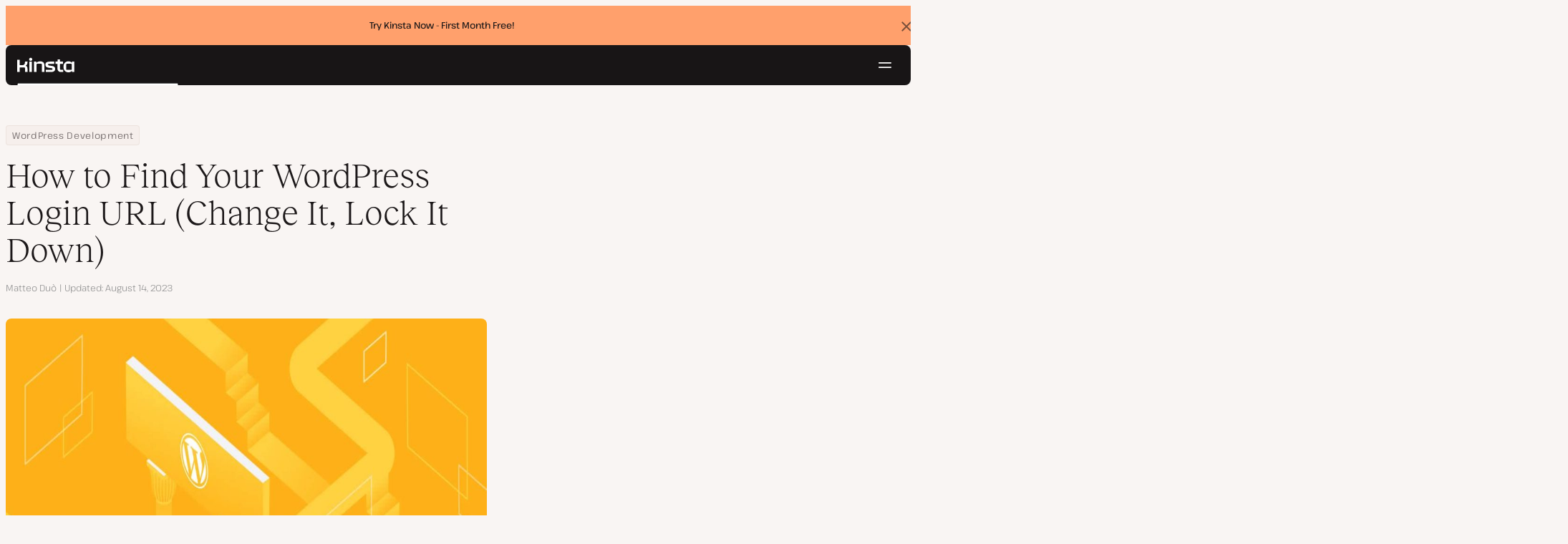

--- FILE ---
content_type: text/html; charset=UTF-8
request_url: https://kinsta.com/blog/wordpress-login-url/
body_size: 24863
content:
<!DOCTYPE html>
<html lang="en-US">
<head>

<meta charset="UTF-8">
<meta name="viewport" content="width=device-width, initial-scale=1">
<meta name="theme-color" content="#f5ede9">

<!--
<pre>
                                                ..                   ▄■▀▀▀▀■
 ▄██████▄                                   –▀▀▀▀▀ ▀▀––            .▀        ▀
█▀  ▀████ ░  ████ ███▄ ░███▄ █████▄   ▄█████████▄▄███████████▄ ▄██████▄ ▄██▄ ░
█    ████ ░ ████ ░████ ░█████ ░████ ░████▀▀▀▀██▀ ░  ████ ░   ████▀     ▀████ ░
 ▀   █▓▓█ ░█▓▓█ ░ █▓▓█ ░█▓▓█ ░ █▓▓█ ░▓▓█▀ ░   ▀     █▓▓█ ░  █▓▓█ ░      █▓▓█ ░
 . ┌─█▓▓█ █▓▓█ ░──█▒▒█─░█▒▒█─░─█▒▒█─░▀▒▒▒▒▒▒▒█▄──░──█▒▒█─░─█▒▒█ ░ ──────█▒▒█ ░
   : █░░█ ░█░░█ ░ █░░█ ░█░░█ ░ █░░█ ░  ▀░░░░░░░█ ░  █░░█ ░ █░░█ ░       █░░█ ░
   . █..█ ░ █..█ ░█..█ ░█..█ ░ █..█ ░     .  █..█ ░ █..█ ░  █..█ ░      █..█ ░
   | █  █ ░  █  █ █  █ ░█  █ ░ █  █ ░  ▄▀     █  █ ░█  █▄ ░  █  █▄    ▄██  █ ░
   └ ▀███ ░───████████ ░███▀ ░─████ ░ ██──────████ ░▀███▓▀ ░  ▀██████▀ ▀██▀ ░
      ░░░░░      ▀███▀  ░░░░░░ ████ ░ ███▄  ▄████ ░   ░░░░      ░░░░░░   ░░
           ▄                   ▀███ ░  ▀███████▀          .
   ┌──────▀▀▀▀ ▀▀─────────────── ██ ──────────────────────▀▀▄▄▄  ▄▄▄──────┐
   : ░                            ▀█▄    ▄                      ▀▀       ░ :
   |                                ▀––▀                                   |
   |        We're building a world-class hosting platform at Kinsta.       |
   |                                                                       |
   |        🌎 Remote             🧕 Diverse             💪 Kick-ass      |
   |                                                                       |
   |                                                                       |
   |        https://kinsta.com/careers/                     Join us!       |
   |                                                                       |
   |                                                                       |
   | ░                                                                   ░ |
   └───────▀▀▀▀ ▀▀───────────────────────────────────────────▀▀ ▀▀─────────┘
</pre>
-->

<link rel='preload' href='https://kinsta.com/wp-content/themes/kinsta/fonts/pathway-extreme-variable.woff2' as='font' type='font/woff2' crossorigin='anonymous' />
<link rel='preload' href='https://kinsta.com/wp-content/themes/kinsta/fonts/reckless-neue-light.woff2' as='font' type='font/woff2' crossorigin='anonymous' />
<link rel='preload' href='https://kinsta.com/wp-content/themes/kinsta/fonts/reckless-neue-regular.woff2' as='font' type='font/woff2' crossorigin='anonymous' />
<meta name='robots' content='index, follow, max-image-preview:large, max-snippet:-1, max-video-preview:-1' />
	<style>img:is([sizes="auto" i], [sizes^="auto," i]) { contain-intrinsic-size: 3000px 1500px }</style>
	
	<!-- This site is optimized with the Yoast SEO Premium plugin v24.6 (Yoast SEO v24.6) - https://yoast.com/wordpress/plugins/seo/ -->
	<title>How to Find Your WordPress Login URL (Change It, Lock It Down)</title>
	<meta name="description" content="WordPress users go through a hard time logging in. In this post, we explain how to find your WordPress login, change it, and lock it down." />
	<link rel="canonical" href="https://kinsta.com/blog/wordpress-login-url/" />
	<meta property="og:locale" content="en_US" />
	<meta property="og:type" content="article" />
	<meta property="og:title" content="How to Find Your WordPress Login URL (Change It, Lock It Down)" />
	<meta property="og:description" content="WordPress users go through a hard time logging in. In this post, we explain how to find your WordPress login, change it, and lock it down." />
	<meta property="og:url" content="https://kinsta.com/blog/wordpress-login-url/" />
	<meta property="og:site_name" content="Kinsta®" />
	<meta property="article:publisher" content="https://www.facebook.com/kinstahosting" />
	<meta property="article:published_time" content="2019-06-28T07:20:03+00:00" />
	<meta property="article:modified_time" content="2023-08-14T17:25:25+00:00" />
	<meta property="og:image" content="https://kinsta.com/wp-content/uploads/2019/06/wordpress-login-url.jpg" />
	<meta property="og:image:width" content="1460" />
	<meta property="og:image:height" content="730" />
	<meta property="og:image:type" content="image/jpeg" />
	<meta name="author" content="Matteo Duò" />
	<meta name="twitter:card" content="summary_large_image" />
	<meta name="twitter:description" content="WordPress users go through a hard time logging in. In this post, we explain how to find your WordPress login, change it, and lock it down." />
	<meta name="twitter:image" content="https://kinsta.com/wp-content/uploads/2019/06/wordpress-login-url.jpg" />
	<meta name="twitter:creator" content="@matteoduo" />
	<meta name="twitter:site" content="@kinsta" />
	<meta name="twitter:label1" content="Written by" />
	<meta name="twitter:data1" content="Matteo Duò" />
	<meta name="twitter:label2" content="Est. reading time" />
	<meta name="twitter:data2" content="14 minutes" />
	<script type="application/ld+json" class="yoast-schema-graph">{"@context":"https://schema.org","@graph":[{"@type":"Article","@id":"https://kinsta.com/blog/wordpress-login-url/#article","isPartOf":{"@id":"https://kinsta.com/blog/wordpress-login-url/"},"author":{"name":"Matteo Duò","@id":"https://kinsta.com/#/schema/person/9d811e805493f00205e6409451055174"},"headline":"How to Find Your WordPress Login URL (Change It, Lock It Down)","datePublished":"2019-06-28T07:20:03+00:00","dateModified":"2023-08-14T17:25:25+00:00","mainEntityOfPage":{"@id":"https://kinsta.com/blog/wordpress-login-url/"},"wordCount":2514,"publisher":{"@id":"https://kinsta.com/#organization"},"image":{"@id":"https://kinsta.com/blog/wordpress-login-url/#primaryimage"},"thumbnailUrl":"https://kinsta.com/wp-content/uploads/2019/06/wordpress-login-url.jpg","keywords":["site security","WordPress"],"inLanguage":"en-US"},{"@type":"WebPage","@id":"https://kinsta.com/blog/wordpress-login-url/","url":"https://kinsta.com/blog/wordpress-login-url/","name":"How to Find Your WordPress Login URL (Change It, Lock It Down)","isPartOf":{"@id":"https://kinsta.com/#website"},"primaryImageOfPage":{"@id":"https://kinsta.com/blog/wordpress-login-url/#primaryimage"},"image":{"@id":"https://kinsta.com/blog/wordpress-login-url/#primaryimage"},"thumbnailUrl":"https://kinsta.com/wp-content/uploads/2019/06/wordpress-login-url.jpg","datePublished":"2019-06-28T07:20:03+00:00","dateModified":"2023-08-14T17:25:25+00:00","description":"WordPress users go through a hard time logging in. In this post, we explain how to find your WordPress login, change it, and lock it down.","breadcrumb":{"@id":"https://kinsta.com/blog/wordpress-login-url/#breadcrumb"},"inLanguage":"en-US","potentialAction":[{"@type":"ReadAction","target":["https://kinsta.com/blog/wordpress-login-url/"]}]},{"@type":"ImageObject","inLanguage":"en-US","@id":"https://kinsta.com/blog/wordpress-login-url/#primaryimage","url":"https://kinsta.com/wp-content/uploads/2019/06/wordpress-login-url.jpg","contentUrl":"https://kinsta.com/wp-content/uploads/2019/06/wordpress-login-url.jpg","width":1460,"height":730,"caption":"WordPress login URL"},{"@type":"BreadcrumbList","@id":"https://kinsta.com/blog/wordpress-login-url/#breadcrumb","itemListElement":[{"@type":"ListItem","position":1,"name":"Home","item":"https://kinsta.com/"},{"@type":"ListItem","position":2,"name":"Resource Center","item":"https://kinsta.com/resources/"},{"@type":"ListItem","position":3,"name":"Blog","item":"https://kinsta.com/blog/"},{"@type":"ListItem","position":4,"name":"WordPress Development","item":"https://kinsta.com/topic/wordpress-development/"},{"@type":"ListItem","position":5,"name":"How to Find Your WordPress Login URL (Change It, Lock It Down)"}]},{"@type":"WebSite","@id":"https://kinsta.com/#website","url":"https://kinsta.com/","name":"Kinsta®","description":"Kinsta: Simply better hosting.","publisher":{"@id":"https://kinsta.com/#organization"},"potentialAction":[{"@type":"SearchAction","target":{"@type":"EntryPoint","urlTemplate":"https://kinsta.com/?s={search_term_string}"},"query-input":{"@type":"PropertyValueSpecification","valueRequired":true,"valueName":"search_term_string"}}],"inLanguage":"en-US"},{"@type":"Organization","@id":"https://kinsta.com/#organization","name":"Kinsta","alternateName":"Kinsta Inc, Kinsta Ltd","url":"https://kinsta.com/","logo":{"@type":"ImageObject","inLanguage":"en-US","@id":"https://kinsta.com/#/schema/logo/image/","url":"https://kinsta.com/wp-content/uploads/2023/12/kinsta-logo.jpeg","contentUrl":"https://kinsta.com/wp-content/uploads/2023/12/kinsta-logo.jpeg","width":500,"height":500,"caption":"Kinsta"},"image":{"@id":"https://kinsta.com/#/schema/logo/image/"},"sameAs":["https://www.facebook.com/kinstahosting","https://x.com/kinsta","https://www.instagram.com/kinstahosting/","https://www.linkedin.com/company/kinsta/","https://www.pinterest.com/kinstahosting/","https://www.youtube.com/c/Kinsta","https://www.crunchbase.com/organization/kinsta-wordpress-hosting"],"description":"Kinsta: Simply better hosting for WordPress. Fast, secure, scalable, and backed by world-class support. Built to power your growth.","email":"contact@kinsta.com","telephone":"+1 (888) 610-2915","legalName":"Kinsta Inc.","foundingDate":"2013-12-01","numberOfEmployees":{"@type":"QuantitativeValue","minValue":"201","maxValue":"500"}},{"@type":"Person","@id":"https://kinsta.com/#/schema/person/9d811e805493f00205e6409451055174","name":"Matteo Duò","image":{"@type":"ImageObject","inLanguage":"en-US","@id":"https://kinsta.com/#/schema/person/image/","url":"https://kinsta.com/avatar/78636e34d9c125b93efb7e0893a776f8?s=96&d=mm&r=g","contentUrl":"https://kinsta.com/avatar/78636e34d9c125b93efb7e0893a776f8?s=96&d=mm&r=g","caption":"Matteo Duò"},"description":"Head of Content at Kinsta and Content Marketing Consultant for WordPress plugin developers. Connect with Matteo on Twitter.","sameAs":["https://www.matteoduo.com","https://www.linkedin.com/in/matteoduo/","https://x.com/matteoduo"],"url":"https://kinsta.com/blog/author/matteoduo/"}]}</script>
	<!-- / Yoast SEO Premium plugin. -->


<link rel="alternate" type="application/rss+xml" title="Kinsta® &raquo; Feed" href="https://kinsta.com/feed/" />
<link rel='stylesheet' id='kinsta-css-style-css' href='https://kinsta.com/wp-content/themes/kinsta/dist/style.css?ver=91405593759c3100f2cd' type='text/css' media='all' />
<link rel="https://api.w.org/" href="https://kinsta.com/wp-json/" /><link rel="alternate" title="JSON" type="application/json" href="https://kinsta.com/wp-json/wp/v2/posts/47111" /><link rel='shortlink' href='https://kinsta.com/?p=47111' />
<link rel="alternate" title="oEmbed (JSON)" type="application/json+oembed" href="https://kinsta.com/wp-json/oembed/1.0/embed?url=https%3A%2F%2Fkinsta.com%2Fblog%2Fwordpress-login-url%2F" />
<link rel="alternate" title="oEmbed (XML)" type="text/xml+oembed" href="https://kinsta.com/wp-json/oembed/1.0/embed?url=https%3A%2F%2Fkinsta.com%2Fblog%2Fwordpress-login-url%2F&#038;format=xml" />

<link rel="alternate" href="https://kinsta.com/blog/wordpress-login-url/" hreflang="x-default" />
<link rel="alternate" href="https://kinsta.com/blog/wordpress-login-url/" hreflang="en" />
<link rel="alternate" href="https://kinsta.com/es/blog/encontrar-wordpress-url/" hreflang="es" />
<link rel="alternate" href="https://kinsta.com/dk/blog/wordpress-login-url/" hreflang="da" />
<link rel="alternate" href="https://kinsta.com/fr/blog/url-connexion-wordpress/" hreflang="fr" />
<link rel="alternate" href="https://kinsta.com/pt/blog/login-wordpress-url/" hreflang="pt" />
<link rel="alternate" href="https://kinsta.com/it/blog/url-login-wordpress/" hreflang="it" />
<link rel="alternate" href="https://kinsta.com/nl/blog/wordpress-login-url/" hreflang="nl" />
<link rel="alternate" href="https://kinsta.com/se/blog/wordpress-inloggningsadress/" hreflang="sv" />
<link rel="alternate" href="https://kinsta.com/de/blog/wordpress-url-loggst/" hreflang="de" />
<link rel="alternate" href="https://kinsta.com/jp/blog/wordpress-login-url/" hreflang="ja" />
<script>window.$kinsta = {"env":"production","maintenanceMode":false,"siteURL":"https:\/\/kinsta.com\/","siteCode":"en","languageCode":"en","restBaseURL":"https:\/\/kinsta.com\/wp-json\/","adminAjaxURL":"https:\/\/kinsta.com\/wp-admin\/admin-ajax.php","themeDirURL":"https:\/\/kinsta.com\/wp-content\/themes\/kinsta\/","uploadDirBaseURL":"https:\/\/kinsta.com\/wp-content\/uploads\/","postURL":{"\/legal\/privacy-policy":"https:\/\/kinsta.com\/legal\/privacy-policy\/","\/legal\/terms-service":"https:\/\/kinsta.com\/legal\/terms-service\/","\/pricing":"https:\/\/kinsta.com\/pricing\/","\/signup":"https:\/\/kinsta.com\/signup\/","\/contact-us":"https:\/\/kinsta.com\/contact-us\/","\/pricing-calculator":"https:\/\/kinsta.com\/pricing-calculator\/","\/application-hosting\/pricing":"https:\/\/kinsta.com\/application-hosting\/pricing\/","\/database-hosting\/pricing":"https:\/\/kinsta.com\/database-hosting\/pricing\/"},"stripe":{"publicKey":"pk_live_r16EiSaRITiPDMKQjLeoOviT"},"currencyRates":{"EUR":0.84929399999999999,"JPY":155.99861865},"isSingular":true,"wpPost":{"id":47111,"title":"How to Find Your WordPress Login URL (Change It, Lock It Down)","type":"post"}}</script>
            <script type="application/ld+json" id="wl-jsonld">[{"@context":"http:\/\/schema.org","@id":"http:\/\/data.wordlift.io\/wl0150038\/post\/how_to_find_your_wordpress_login_url_change_it__lock_it_down","@type":"Article","description":"Beginner users interacting with WordPress go through a hard time logging in to their accounts. In this article, I'll explain how to find your WordPress login URL and a few other essential things that need to be highlighted regarding the login process. Let's start from the beginning. Prefer to watch the video version? Importance of...","mainEntityOfPage":"https:\/\/kinsta.com\/blog\/wordpress-login-url\/","image":[{"@type":"ImageObject","url":"https:\/\/kinsta.com\/wp-content\/uploads\/2019\/06\/wordpress-login-url.jpg","width":1460,"height":730}],"headline":"How to Find Your WordPress Login URL (Change It, Lock It Down)","url":"https:\/\/kinsta.com\/blog\/wordpress-login-url\/","datePublished":"2019-06-28T00:20:03+00:00","dateModified":"2023-08-14T19:25:25+00:00","wordCount":2321,"keywords":"site security,WordPress","articleSection":["Uncategorized"],"commentCount":"0","inLanguage":"en-US","publisher":{"@type":"Organization","@id":"http:\/\/data.wordlift.io\/wl0150038\/entity\/kinsta","name":"Kinsta","sameAs":["https:\/\/opencorporates.com\/companies\/us_de\/7460224.rdf","https:\/\/opencorporates.com\/companies\/gb\/09030972.rdf","https:\/\/www.linkedin.com\/company\/kinsta\/","https:\/\/profiles.wordpress.org\/kinstahosting\/","https:\/\/www.facebook.com\/kinstahosting","https:\/\/www.instagram.com\/kinstahosting\/","https:\/\/www.youtube.com\/kinsta","https:\/\/x.com\/kinsta","https:\/\/www.wikidata.org\/wiki\/Q106594994","https:\/\/www.crunchbase.com\/organization\/kinsta-wordpress-hosting","https:\/\/github.com\/kinsta\/","https:\/\/g.co\/kgs\/U4eJWpY"],"logo":{"@type":"ImageObject","url":"https:\/\/kinsta.com\/wp-content\/uploads\/2020\/12\/kinsta-logo--publisher-logo.png","width":600,"height":60}},"author":{"@id":"http:\/\/data.wordlift.io\/wl0150038\/entity\/matteo_duo"},"mentions":[{"@id":"http:\/\/data.wordlift.io\/wl0150038\/post_tag\/site-security"},{"@id":"http:\/\/data.wordlift.io\/wl0150038\/post_tag\/wordpress"},{"@id":"http:\/\/data.wordlift.io\/wl0150038\/term\/topic\/wordpress_development"}],"video":[{"@type":"VideoObject","name":"How to Find (and Secure) Your WordPress Login URL","description":"Securing your WordPress site's login page is important to keep your website safe. This video will guide you through the many methods you can use to find and secure your WordPress login URL.\r\n\r\nIf you're a beginner at WordPress, you might have a hard time trying to find your login page. Once you install WordPress, you gain access to your site's admin dashboard, which is where you'll manage most of your site's settings. It's impossible to take full control of your website if you have no access to the admin dashboard. And to get there, you need to go through your login page first.\r\n\r\nChanging the standard WordPress login URL with a custom one of your choice is a great way to secure your site. You can share the new URL with trusted people, whilst the old URL will show a 404 error. This video will teach you how to do that and much more!","contentUrl":"https:\/\/www.youtube.com\/watch?v=Urv4TSKCKtc","embedUrl":"https:\/\/www.youtube.com\/embed\/Urv4TSKCKtc","uploadDate":"2021-02-08T11:00:18Z","thumbnailUrl":["https:\/\/i.ytimg.com\/vi\/Urv4TSKCKtc\/default.jpg","https:\/\/i.ytimg.com\/vi\/Urv4TSKCKtc\/mqdefault.jpg","https:\/\/i.ytimg.com\/vi\/Urv4TSKCKtc\/hqdefault.jpg","https:\/\/i.ytimg.com\/vi\/Urv4TSKCKtc\/sddefault.jpg","https:\/\/i.ytimg.com\/vi\/Urv4TSKCKtc\/maxresdefault.jpg"],"duration":"PT8M16S"},{"@type":"VideoObject","name":"Fix the Most Common Issues with Your WordPress Login","description":"Logging into your WordPress website is a simple task. And yet users often report having issues when trying to access their WordPress sites. This video will troubleshoot the most common issues you might have with your WordPress login.\r\n\r\nIt's not uncommon for WordPress users to complain about having problems logging into their sites. Wether you're locked out of the admin dashboard, or are having problems with cookies, there are a couple of tricks that can help fixing login issues. \r\n\r\nThe problem might be linked to your WordPress credentials, or maybe you've forgotten your password. This video will explore options such as resetting your WordPress password with WP-CLI and phpMyAdmin, and enabling cookies to use WordPress. \r\n\r\n0:00 Issues with Your WordPress Login\r\n0:37 The Most Common Issue with the WordPress Login \r\n0:50 WordPress Login: Password Lost\/Forgot \r\n1:28 Manually Reset WordPress Password with phpMyAdmin\r\n2:47 Manually Reset WordPress Password with WP-CLI\r\n3:23 WordPress Login: Cookies","contentUrl":"https:\/\/www.youtube.com\/watch?v=_f2J3i3tAJA","embedUrl":"https:\/\/www.youtube.com\/embed\/_f2J3i3tAJA","uploadDate":"2021-03-29T15:30:04Z","thumbnailUrl":["https:\/\/i.ytimg.com\/vi\/_f2J3i3tAJA\/default.jpg","https:\/\/i.ytimg.com\/vi\/_f2J3i3tAJA\/mqdefault.jpg","https:\/\/i.ytimg.com\/vi\/_f2J3i3tAJA\/hqdefault.jpg","https:\/\/i.ytimg.com\/vi\/_f2J3i3tAJA\/sddefault.jpg","https:\/\/i.ytimg.com\/vi\/_f2J3i3tAJA\/maxresdefault.jpg"],"duration":"PT5M21S"}]},{"@context":"http:\/\/schema.org","@id":"http:\/\/data.wordlift.io\/wl0150038\/entity\/matteo_duo","@type":"Person","description":"Matteo Du\u00f2 is the Head of Content at Kinsta and Content Marketing Consultant for WordPress plugin developers. Connect with\u00a0Matteo on Twitter.","image":[{"@type":"ImageObject","url":"https:\/\/kinsta.com\/wp-content\/uploads\/2020\/12\/matteo-duo.jpeg","width":512,"height":512}],"name":"Matteo Du\u00f2","sameAs":["https:\/\/twitter.com\/matteoduo","https:\/\/kinsta.com\/it\/blog\/author\/matteoduo\/","https:\/\/ch.linkedin.com\/in\/matteoduo","https:\/\/www.matteoduo.com\/"]},{"@context":"http:\/\/schema.org","name":"site security","@type":["Thing"],"@id":"http:\/\/data.wordlift.io\/wl0150038\/post_tag\/site-security","description":"","url":["https:\/\/kinsta.com\/blog\/tag\/site-security\/"],"mainEntityOfPage":"https:\/\/kinsta.com\/blog\/tag\/site-security\/"},{"@context":"http:\/\/schema.org","name":"WordPress","@type":["Thing"],"@id":"http:\/\/data.wordlift.io\/wl0150038\/post_tag\/wordpress","description":"Tags posts about WordPress.","url":["https:\/\/kinsta.com\/blog\/tag\/wordpress\/"],"mainEntityOfPage":"https:\/\/kinsta.com\/blog\/tag\/wordpress\/"},{"@context":"http:\/\/schema.org","name":"WordPress Development","@type":["Thing"],"@id":"http:\/\/data.wordlift.io\/wl0150038\/term\/topic\/wordpress_development","description":"","mainEntityOfPage":"https:\/\/kinsta.com\/topic\/wordpress-development\/"}]</script><link rel="icon" href="https://kinsta.com/wp-content/uploads/2024/09/cropped-Kinsta-black-favicon-1-32x32.png" sizes="32x32" />
<link rel="icon" href="https://kinsta.com/wp-content/uploads/2024/09/cropped-Kinsta-black-favicon-1-192x192.png" sizes="192x192" />
<link rel="apple-touch-icon" href="https://kinsta.com/wp-content/uploads/2024/09/cropped-Kinsta-black-favicon-1-180x180.png" />
<meta name="msapplication-TileImage" content="https://kinsta.com/wp-content/uploads/2024/09/cropped-Kinsta-black-favicon-1-270x270.png" />
		<style type="text/css" id="wp-custom-css">
			
		</style>
		</head>

<body class="post-template-default single single-post postid-47111 single-format-standard wp-embed-responsive object-47111">

<a class="skip-to-content" href="#main">
  Skip to content</a>


<div class="site-header">
    <div  id="kinsta-global-banner" class="kinsta-global-banner kinsta-global-banner kinsta-global-banner--link" data-hash="adf5752883d063003bb5db9057f54c32" data-event-label="try-kinsta-now-f">
    <span class="kinsta-global-banner__flash-animation"></span>
            <div class="kinsta-global-banner__inner">
            <p>
                <a  href="https://kinsta.com/pricing/">
                                        Try Kinsta Now - First Month Free!                                    </a>
            </p>
        </div>
    </div>

<header id="nav" class="topbar-container theme--dark spectra-variables">
    <div class="topbar" data-state-search="collapsed">
        <div class="topbar__inner">
            <div class="topbar__homebar">
    <a  href="https://kinsta.com/" class="topbar__logo" rel="home">
        <svg  class="icon icon--logo" aria-hidden="true" focusable="false" title="Kinsta®"><use xlink:href="https://kinsta.com/wp-content/themes/kinsta/dist/sprite.svg?v=3348f16a42c181bac305dd2a218085b3#logo" /></svg><span class="screen-reader-text">Kinsta®</span>    </a>

    <a  href="#nav" id="nav-toggle" class="topbar__burger" aria-label="Hamburger menu" aria-haspopup="true" aria-expanded="false">
        <svg  class="icon icon--hamburger" aria-hidden="true" focusable="false" title="Navigation"><use xlink:href="https://kinsta.com/wp-content/themes/kinsta/dist/sprite.svg?v=3348f16a42c181bac305dd2a218085b3#hamburger" /></svg><span class="screen-reader-text">Navigation</span>    </a>
</div>
<nav class="megamenu" aria-label="Main menu">
    <ul class="megamenu__ul">
                                <li class="megamenu__li megamenu__li--has-children">
                <a  id="megamenu-item-0" tabindex="0" href="#megamenu-item-0__child" class="megamenu__item button button--small button--tertiary megamenu__item--has-children js-megamenu-toggle-button">
                    <span class="megamenu__item__title">
                        Platform                    </span>
                    <svg  class="icon icon--chevron" aria-hidden="true" focusable="false"><use xlink:href="https://kinsta.com/wp-content/themes/kinsta/dist/sprite.svg?v=3348f16a42c181bac305dd2a218085b3#chevron" /></svg>                </a>
                
<div  id="megamenu-item-0__child" class="megamenu__dropdown">
    <div class="megamenu__dropdown__inner">
        <div  class="megamenu__dropdown__container platform-dropdown">
    <div class="megamenu__dropdown__columns">
                    <div class="megamenu__dropdown__column">
                        <h6 class="megamenu__dropdown__column__title">WordPress highlights</h6>
                <ul class="megamenu__dropdown__column__list">
                            <li class="megamenu__dropdown__li">
                    <a  href="https://kinsta.com/wordpress-hosting/" class="megamenu__dropdown__item button button--tertiary button--small">
        <div class="megamenu__dropdown__item__text">
        <span class="megamenu__dropdown__item__title">
            Managed hosting for WordPress         </span>
            </div>
</a>
                </li>
                            <li class="megamenu__dropdown__li">
                    <a  href="https://kinsta.com/wordpress-hosting/migration/" class="megamenu__dropdown__item button button--tertiary button--small">
        <div class="megamenu__dropdown__item__text">
        <span class="megamenu__dropdown__item__title">
            Free site migrations        </span>
            </div>
</a>
                </li>
                            <li class="megamenu__dropdown__li">
                    <a  href="https://kinsta.com/add-ons/kinsta-automatic-updates/" class="megamenu__dropdown__item button button--tertiary button--small">
        <div class="megamenu__dropdown__item__text">
        <span class="megamenu__dropdown__item__title">
            Automatic Updates        </span>
            </div>
</a>
                </li>
                            <li class="megamenu__dropdown__li">
                    <a  href="https://kinsta.com/edge-caching/" class="megamenu__dropdown__item button button--tertiary button--small">
        <div class="megamenu__dropdown__item__text">
        <span class="megamenu__dropdown__item__title">
            Edge caching        </span>
            </div>
</a>
                </li>
                            <li class="megamenu__dropdown__li">
                    <a  href="https://kinsta.com/apm-tool/" class="megamenu__dropdown__item button button--tertiary button--small">
        <div class="megamenu__dropdown__item__text">
        <span class="megamenu__dropdown__item__title">
            APM tool        </span>
            </div>
</a>
                </li>
                            <li class="megamenu__dropdown__li">
                    <a  href="https://kinsta.com/add-ons/" class="megamenu__dropdown__item button button--tertiary button--small">
        <div class="megamenu__dropdown__item__text">
        <span class="megamenu__dropdown__item__title">
            WordPress Add-ons        </span>
            </div>
</a>
                </li>
                            <li class="megamenu__dropdown__li">
                    <a  href="https://kinsta.com/cloudflare-integration/" class="megamenu__dropdown__item button button--tertiary button--small">
        <div class="megamenu__dropdown__item__text">
        <span class="megamenu__dropdown__item__title">
            Cloudflare integration        </span>
            </div>
</a>
                </li>
                            <li class="megamenu__dropdown__li">
                    <a  href="https://kinsta.com/wordpress-hosting/security/" class="megamenu__dropdown__item button button--tertiary button--small">
        <div class="megamenu__dropdown__item__text">
        <span class="megamenu__dropdown__item__title">
            Security &amp; backups        </span>
            </div>
</a>
                </li>
                            <li class="megamenu__dropdown__li">
                    <a  href="https://kinsta.com/kinsta-support/" class="megamenu__dropdown__item button button--tertiary button--small">
        <div class="megamenu__dropdown__item__text">
        <span class="megamenu__dropdown__item__title">
            Expert support        </span>
            </div>
</a>
                </li>
                    </ul>
    </div>
                    <div class="megamenu__dropdown__column platform-extensions merge-next">
                        <h6 class="megamenu__dropdown__column__title">Platform extensions</h6>
                <ul class="megamenu__dropdown__column__list">
                            <li class="megamenu__dropdown__li">
                    <a  href="https://kinsta.com/devkinsta/" class="megamenu__dropdown__item button button--tertiary button--small">
        <div class="megamenu__dropdown__item__text">
        <span class="megamenu__dropdown__item__title">
            DevKinsta        </span>
            </div>
</a>
                </li>
                            <li class="megamenu__dropdown__li">
                    <a  href="https://kinsta.com/docs/kinsta-api/" class="megamenu__dropdown__item button button--tertiary button--small">
        <div class="megamenu__dropdown__item__text">
        <span class="megamenu__dropdown__item__title">
            API        </span>
            </div>
</a>
                </li>
                    </ul>
    </div>
                    <div class="megamenu__dropdown__column sevalla">
                        <h6 class="megamenu__dropdown__column__title">Sevalla</h6>
                <ul class="megamenu__dropdown__column__list">
                            <li class="megamenu__dropdown__li">
                    <a  href="https://sevalla.com/application-hosting/" target="_blank" class="megamenu__dropdown__item button button--tertiary button--small" rel="noopener noreferrer">
        <div class="megamenu__dropdown__item__text">
        <span class="megamenu__dropdown__item__title">
            Application hosting        </span>
            </div>
</a>
                </li>
                            <li class="megamenu__dropdown__li">
                    <a  href="https://sevalla.com/database-hosting/" target="_blank" class="megamenu__dropdown__item button button--tertiary button--small" rel="noopener noreferrer">
        <div class="megamenu__dropdown__item__text">
        <span class="megamenu__dropdown__item__title">
            Database hosting        </span>
            </div>
</a>
                </li>
                            <li class="megamenu__dropdown__li">
                    <a  href="https://sevalla.com/static-site-hosting/" target="_blank" class="megamenu__dropdown__item button button--tertiary button--small" rel="noopener noreferrer">
        <div class="megamenu__dropdown__item__text">
        <span class="megamenu__dropdown__item__title">
            Static site hosting        </span>
            </div>
</a>
                </li>
                    </ul>
    </div>
                    <div class="megamenu__dropdown__column">
                        <h6 class="megamenu__dropdown__column__title">What&#039;s New</h6>
                <ul class="megamenu__dropdown__column__list">
                            <li class="megamenu__dropdown__li">
                    <div class="posts-grid posts-grid--1-cols megamenu__dropdown__item-query">
<div class="post-preview post-203175 changelog type-changelog status-publish has-post-thumbnail hentry">
    <a class="post-preview__thumbnail" aria-hidden="true" tabindex="-1" href="https://kinsta.com/changelog/php-8-5-available/">
                        <img width="800" height="400" src="https://kinsta.com/wp-content/uploads/2025/12/php-8.5-mykinsta-800x400.png" class="attachment-kinsta-thumbnail size-kinsta-thumbnail wp-post-image" alt="" aria-hidden="true" tabindex="-1" decoding="async" fetchpriority="high" />            </a>

    <div class="post-preview__content">
        
<div class="post-preview__title-excerpt">
    <h2 class="post-preview__title">
                <a  href="https://kinsta.com/changelog/php-8-5-available/" class="post-preview__link">
            PHP 8.5 is now available to Kinsta customers        </a>
    </h2>

    </div>
    </div>
</div>
</div>                </li>
                            <li class="megamenu__dropdown__li">
                    <a  href="https://kinsta.com/changelog/" class="megamenu__dropdown__item button button--tertiary button--small megamenu__dropdown__item--more">
        <div class="megamenu__dropdown__item__text">
        <span class="megamenu__dropdown__item__title">
            More changelogs        </span>
            </div>
</a>
                </li>
                    </ul>
    </div>
            </div>
</div>
    </div>
</div>
            </li>
                                <li class="megamenu__li megamenu__li--has-children">
                <a  id="megamenu-item-1" tabindex="0" href="#megamenu-item-1__child" class="megamenu__item button button--small button--tertiary megamenu__item--has-children js-megamenu-toggle-button">
                    <span class="megamenu__item__title">
                        Solutions                    </span>
                    <svg  class="icon icon--chevron" aria-hidden="true" focusable="false"><use xlink:href="https://kinsta.com/wp-content/themes/kinsta/dist/sprite.svg?v=3348f16a42c181bac305dd2a218085b3#chevron" /></svg>                </a>
                
<div  id="megamenu-item-1__child" class="megamenu__dropdown">
    <div class="megamenu__dropdown__inner">
        <div  class="megamenu__dropdown__container">
    <div class="megamenu__dropdown__columns">
                    <div class="megamenu__dropdown__column">
                        <h6 class="megamenu__dropdown__column__title">Who we serve</h6>
                <ul class="megamenu__dropdown__column__list">
                            <li class="megamenu__dropdown__li">
                    <a  href="https://kinsta.com/wordpress-hosting/agencies/" class="megamenu__dropdown__item button button--tertiary button--small">
        <div class="megamenu__dropdown__item__text">
        <span class="megamenu__dropdown__item__title">
            Agency        </span>
            </div>
</a>
                </li>
                            <li class="megamenu__dropdown__li">
                    <a  href="https://kinsta.com/wordpress-hosting/small-business/" class="megamenu__dropdown__item button button--tertiary button--small">
        <div class="megamenu__dropdown__item__text">
        <span class="megamenu__dropdown__item__title">
            Small business        </span>
            </div>
</a>
                </li>
                            <li class="megamenu__dropdown__li">
                    <a  href="https://kinsta.com/wordpress-hosting/enterprise/" class="megamenu__dropdown__item button button--tertiary button--small">
        <div class="megamenu__dropdown__item__text">
        <span class="megamenu__dropdown__item__title">
            Enterprise        </span>
            </div>
</a>
                </li>
                            <li class="megamenu__dropdown__li">
                    <a  href="https://kinsta.com/wordpress-hosting/education/" class="megamenu__dropdown__item button button--tertiary button--small">
        <div class="megamenu__dropdown__item__text">
        <span class="megamenu__dropdown__item__title">
            Education        </span>
            </div>
</a>
                </li>
                            <li class="megamenu__dropdown__li">
                    <a  href="https://kinsta.com/wordpress-hosting/woocommerce/" class="megamenu__dropdown__item button button--tertiary button--small">
        <div class="megamenu__dropdown__item__text">
        <span class="megamenu__dropdown__item__title">
            WooCommerce store        </span>
            </div>
</a>
                </li>
                            <li class="megamenu__dropdown__li">
                    <a  href="https://kinsta.com/wordpress-hosting/nonprofits/" class="megamenu__dropdown__item button button--tertiary button--small">
        <div class="megamenu__dropdown__item__text">
        <span class="megamenu__dropdown__item__title">
            Non-profit organization        </span>
            </div>
</a>
                </li>
                            <li class="megamenu__dropdown__li">
                    <a  href="https://kinsta.com/wordpress-hosting/single-sites/" class="megamenu__dropdown__item button button--tertiary button--small">
        <div class="megamenu__dropdown__item__text">
        <span class="megamenu__dropdown__item__title">
            Single high-resource site        </span>
            </div>
</a>
                </li>
                    </ul>
    </div>
                    <div class="megamenu__dropdown__column">
                        <h6 class="megamenu__dropdown__column__title">Partnership programs</h6>
                <ul class="megamenu__dropdown__column__list">
                            <li class="megamenu__dropdown__li">
                    <a  href="https://kinsta.com/affiliates/" class="megamenu__dropdown__item button button--tertiary button--small">
        <div class="megamenu__dropdown__item__text">
        <span class="megamenu__dropdown__item__title">
            Affiliate Program        </span>
            </div>
</a>
                </li>
                            <li class="megamenu__dropdown__li">
                    <a  href="https://kinsta.com/agency-partner-program/" class="megamenu__dropdown__item button button--tertiary button--small">
        <div class="megamenu__dropdown__item__text">
        <span class="megamenu__dropdown__item__title">
            Agency Partner Program        </span>
            </div>
</a>
                </li>
                    </ul>
    </div>
                    <div class="megamenu__dropdown__column">
                        <h6 class="megamenu__dropdown__column__title">Case studies</h6>
                <ul class="megamenu__dropdown__column__list">
                            <li class="megamenu__dropdown__li">
                    <div class="posts-grid posts-grid--1-cols megamenu__dropdown__item-query">
<div class="post-preview post-203120 case_studies type-case_studies status-publish has-post-thumbnail hentry segment-enterprise segment-lms">
    <a class="post-preview__thumbnail" aria-hidden="true" tabindex="-1" href="https://kinsta.com/clients/themartechsummit/">
                        <img width="800" height="400" src="https://kinsta.com/wp-content/uploads/2025/12/case-study-martechsummit-800x400.png" class="attachment-kinsta-thumbnail size-kinsta-thumbnail wp-post-image" alt="" aria-hidden="true" tabindex="-1" decoding="async" />            </a>

    <div class="post-preview__content">
        
<div class="post-preview__title-excerpt">
    <h2 class="post-preview__title">
                <a  href="https://kinsta.com/clients/themartechsummit/" class="post-preview__link">
            How The MarTech Summit won back hours lost to site outages        </a>
    </h2>

    </div>
    </div>
</div>
</div>                </li>
                            <li class="megamenu__dropdown__li">
                    <a  href="https://kinsta.com/clients/" class="megamenu__dropdown__item button button--tertiary button--small megamenu__dropdown__item--more">
        <div class="megamenu__dropdown__item__text">
        <span class="megamenu__dropdown__item__title">
            More case studies        </span>
            </div>
</a>
                </li>
                    </ul>
    </div>
            </div>
</div>
    </div>
</div>
            </li>
                                <li class="megamenu__li">
                <a  id="megamenu-item-2" tabindex="0" href="https://kinsta.com/pricing/" class="megamenu__item button button--small button--tertiary">
                    <span class="megamenu__item__title">
                        Pricing                    </span>
                                    </a>
                            </li>
                                <li class="megamenu__li megamenu__li--has-children">
                <a  id="megamenu-item-3" tabindex="0" href="#megamenu-item-3__child" class="megamenu__item button button--small button--tertiary megamenu__item--has-children js-megamenu-toggle-button">
                    <span class="megamenu__item__title">
                        Resources                    </span>
                    <svg  class="icon icon--chevron" aria-hidden="true" focusable="false"><use xlink:href="https://kinsta.com/wp-content/themes/kinsta/dist/sprite.svg?v=3348f16a42c181bac305dd2a218085b3#chevron" /></svg>                </a>
                
<div  id="megamenu-item-3__child" class="megamenu__dropdown">
    <div class="megamenu__dropdown__inner">
        <div  class="megamenu__dropdown__container">
    <div class="megamenu__dropdown__columns">
                    <div class="megamenu__dropdown__column">
                        <h6 class="megamenu__dropdown__column__title">Explore</h6>
                <ul class="megamenu__dropdown__column__list">
                            <li class="megamenu__dropdown__li">
                    <a  href="https://kinsta.com/resources/" class="megamenu__dropdown__item button button--tertiary button--small">
        <div class="megamenu__dropdown__item__text">
        <span class="megamenu__dropdown__item__title">
            Resource Center        </span>
            </div>
</a>
                </li>
                            <li class="megamenu__dropdown__li">
                    <a  href="https://kinsta.com/blog/" class="megamenu__dropdown__item button button--tertiary button--small">
        <div class="megamenu__dropdown__item__text">
        <span class="megamenu__dropdown__item__title">
            Blog        </span>
            </div>
</a>
                </li>
                            <li class="megamenu__dropdown__li">
                    <a  href="https://kinsta.com/docs/" class="megamenu__dropdown__item button button--tertiary button--small">
        <div class="megamenu__dropdown__item__text">
        <span class="megamenu__dropdown__item__title">
            Docs        </span>
            </div>
</a>
                </li>
                            <li class="megamenu__dropdown__li">
                    <a  href="https://kinsta.com/changelog/" class="megamenu__dropdown__item button button--tertiary button--small">
        <div class="megamenu__dropdown__item__text">
        <span class="megamenu__dropdown__item__title">
            Changelog        </span>
            </div>
</a>
                </li>
                    </ul>
    </div>
                    <div class="megamenu__dropdown__column">
                        <h6 class="megamenu__dropdown__column__title">Tools &amp; insights</h6>
                <ul class="megamenu__dropdown__column__list">
                            <li class="megamenu__dropdown__li">
                    <a  href="https://kinsta.com/kinsta-alternatives/" class="megamenu__dropdown__item button button--tertiary button--small">
        <div class="megamenu__dropdown__item__text">
        <span class="megamenu__dropdown__item__title">
            Kinsta vs. the competition        </span>
            </div>
</a>
                </li>
                            <li class="megamenu__dropdown__li">
                    <a  href="https://kinsta.com/tools/" class="megamenu__dropdown__item button button--tertiary button--small">
        <div class="megamenu__dropdown__item__text">
        <span class="megamenu__dropdown__item__title">
            Development tools        </span>
            </div>
</a>
                </li>
                            <li class="megamenu__dropdown__li">
                    <a  href="https://status.kinsta.com" target="_blank" class="megamenu__dropdown__item button button--tertiary button--small" rel="noopener noreferrer">
        <div class="megamenu__dropdown__item__text">
        <span class="megamenu__dropdown__item__title">
            System Status        </span>
            </div>
</a>
                </li>
                    </ul>
    </div>
                    <div class="megamenu__dropdown__column">
                        <h6 class="megamenu__dropdown__column__title">Latest Articles</h6>
                <ul class="megamenu__dropdown__column__list">
                            <li class="megamenu__dropdown__li">
                    <div class="posts-grid posts-grid--1-cols megamenu__dropdown__item-query">
<div class="post-preview post-202373 post type-post status-publish format-standard has-post-thumbnail hentry topic-wordpress-development wl_entity_type-article">
    <a class="post-preview__thumbnail" aria-hidden="true" tabindex="-1" href="https://kinsta.com/blog/magic-effects-wordpress-core-blocks/">
                        <img width="800" height="400" src="https://kinsta.com/wp-content/uploads/2025/12/magic-effects-with-core-blocks-800x400.png" class="attachment-kinsta-thumbnail size-kinsta-thumbnail wp-post-image" alt="" aria-hidden="true" tabindex="-1" decoding="async" srcset="https://kinsta.com/wp-content/uploads/2025/12/magic-effects-with-core-blocks-800x400.png 800w, https://kinsta.com/wp-content/uploads/2025/12/magic-effects-with-core-blocks-300x150.png 300w, https://kinsta.com/wp-content/uploads/2025/12/magic-effects-with-core-blocks-1024x512.png 1024w, https://kinsta.com/wp-content/uploads/2025/12/magic-effects-with-core-blocks-768x384.png 768w, https://kinsta.com/wp-content/uploads/2025/12/magic-effects-with-core-blocks.png 1470w" sizes="(max-width: 800px) 100vw, 800px" />            </a>

    <div class="post-preview__content">
        
<div class="post-preview__title-excerpt">
    <h2 class="post-preview__title">
                <a  href="https://kinsta.com/blog/magic-effects-wordpress-core-blocks/" class="post-preview__link">
            How to create magic effects in WordPress with core blocks        </a>
    </h2>

    </div>
    </div>
</div>
</div>                </li>
                            <li class="megamenu__dropdown__li">
                    <a  href="https://kinsta.com/blog/" class="megamenu__dropdown__item button button--tertiary button--small megamenu__dropdown__item--more">
        <div class="megamenu__dropdown__item__text">
        <span class="megamenu__dropdown__item__title">
            More blog posts        </span>
            </div>
</a>
                </li>
                    </ul>
    </div>
            </div>
</div>
    </div>
</div>
            </li>
                                <li class="megamenu__li megamenu__li--has-children">
                <a  id="megamenu-item-4" tabindex="0" href="#megamenu-item-4__child" class="megamenu__item button button--small button--tertiary megamenu__item--has-children js-megamenu-toggle-button">
                    <span class="megamenu__item__title">
                        Contact                    </span>
                    <svg  class="icon icon--chevron" aria-hidden="true" focusable="false"><use xlink:href="https://kinsta.com/wp-content/themes/kinsta/dist/sprite.svg?v=3348f16a42c181bac305dd2a218085b3#chevron" /></svg>                </a>
                
<div  id="megamenu-item-4__child" class="megamenu__dropdown">
    <div class="megamenu__dropdown__inner">
        <div  class="megamenu__dropdown__container">
    <div class="megamenu__dropdown__columns">
                    <div class="megamenu__dropdown__column">
                    <ul class="megamenu__dropdown__column__list">
                            <li class="megamenu__dropdown__li">
                    <a  href="https://kinsta.com/contact-us/" class="megamenu__dropdown__item button button--tertiary button--small megamenu__dropdown__item__contact__button">
            <div  class="megamenu__dropdown__item__prefix" aria-hidden="true">
            <span class="megamenu__item__icon"><svg  class="icon icon--paperplane-alt" aria-hidden="true" focusable="false"><use xlink:href="https://kinsta.com/wp-content/themes/kinsta/dist/sprite.svg?v=3348f16a42c181bac305dd2a218085b3#paperplane-alt" /></svg></span>        </div>
        <div class="megamenu__dropdown__item__text">
        <span class="megamenu__dropdown__item__title">
            Contact us        </span>
                    <span class="megamenu__dropdown__item__description">
                Via phone, email or WhatsApp            </span>
            </div>
</a>
                </li>
                    </ul>
    </div>
                    <div class="megamenu__dropdown__column">
                    <ul class="megamenu__dropdown__column__list">
                            <li class="megamenu__dropdown__li">
                    <a  href="https://kinsta.com/talk-to-sales/" class="megamenu__dropdown__item button button--tertiary button--small megamenu__dropdown__item__contact__button">
            <div  class="megamenu__dropdown__item__prefix" aria-hidden="true">
            <span class="megamenu__item__icon"><svg  class="icon icon--calendar-alt" aria-hidden="true" focusable="false"><use xlink:href="https://kinsta.com/wp-content/themes/kinsta/dist/sprite.svg?v=3348f16a42c181bac305dd2a218085b3#calendar-alt" /></svg></span>        </div>
        <div class="megamenu__dropdown__item__text">
        <span class="megamenu__dropdown__item__title">
            Talk to sales        </span>
                    <span class="megamenu__dropdown__item__description">
                Talk to one of our hosting experts            </span>
            </div>
</a>
                </li>
                    </ul>
    </div>
                    <div class="megamenu__dropdown__column">
                    <ul class="megamenu__dropdown__column__list">
                            <li class="megamenu__dropdown__li">
                    <a  href="https://community.kinsta.com/" class="megamenu__dropdown__item button button--tertiary button--small megamenu__dropdown__item__contact__button">
            <div  class="megamenu__dropdown__item__prefix" aria-hidden="true">
            <span class="megamenu__item__icon"><svg  class="icon icon--chat-alt" aria-hidden="true" focusable="false"><use xlink:href="https://kinsta.com/wp-content/themes/kinsta/dist/sprite.svg?v=3348f16a42c181bac305dd2a218085b3#chat-alt" /></svg></span>        </div>
        <div class="megamenu__dropdown__item__text">
        <span class="megamenu__dropdown__item__title">
            Ask the community        </span>
                    <span class="megamenu__dropdown__item__description">
                The Kinsta community is here to help            </span>
            </div>
</a>
                </li>
                    </ul>
    </div>
            </div>
</div>
    </div>
</div>
            </li>
            </ul>
</nav>

<div class="topbar__actions">
            <!-- <div class="topbar__search" id="search-form-container"> -->
            <form
                class="topbar__search"
                method='get' action='https://kinsta.com'            >
                <label>
                    <span class="screen-reader-text">Search</span>
                    <input name='s' type='text' required='required' value='' placeholder='Search&hellip;' />                </label>
                <button class="button button--tertiary button--small topbar__search__icon" aria-label="Search">
                    <svg  class="icon icon--search" aria-hidden="true" focusable="false"><use xlink:href="https://kinsta.com/wp-content/themes/kinsta/dist/sprite.svg?v=3348f16a42c181bac305dd2a218085b3#search" /></svg>                </button>
            </form>
        <!-- </div> -->
    
                    <a  href="https://my.kinsta.com/login/?lang=en" class="topbar__actions__item button button--small topbar__hidden-small button--tertiary">
            Login        </a>
                    <a  href="https://kinsta.com/signup/wp/" class="topbar__actions__item button button--small button--primary">
            Try for free        </a>
    </div>
        </div>
    </div>
</header>

<script  type="text/javascript" src="https://kinsta.com/wp-content/themes/kinsta/dist/early-load.js?ver=b5c717e16ffd4155ffdf"></script></div>

<main id="main">


<link rel="stylesheet" href="https://kinsta.com/wp-content/themes/kinsta/dist/templates/article-dual-sidebar.css?ver=b0848b50c6a83971d82e" /><article class="post-47111 post type-post status-publish format-standard has-post-thumbnail hentry tag-site-security tag-wordpress topic-wordpress-development wl_entity_type-article">
            
<div class="article-title container container--narrow">
            
    <nav  class="breadcrumbs breadcrumbs--only-last" aria-label="Breadcrumbs">
        <ol>
                                            <li  class="breadcrumbs__li">
                                            <a  href="https://kinsta.com/" class="breadcrumbs__link">
                            Home                        </a>
                                    </li>
                                            <li  class="breadcrumbs__li">
                                            <a  href="https://kinsta.com/resources/" class="breadcrumbs__link">
                            Resource Center                        </a>
                                    </li>
                                            <li  class="breadcrumbs__li">
                                            <a  href="https://kinsta.com/blog/" class="breadcrumbs__link">
                            Blog                        </a>
                                    </li>
                                            <li  class="breadcrumbs__li is-parent">
                                            <a  href="https://kinsta.com/topic/wordpress-development/" class="breadcrumbs__link">
                            WordPress Development                        </a>
                                    </li>
                                            <li  class="breadcrumbs__li is-current">
                                            <span class="breadcrumbs__link" aria-current="true">
                            How to Find Your WordPress Login URL (Change It, Lock It Down)                        </span>
                                    </li>
                    </ol>
    </nav>
    
            <h1 class="article-title__title">
            How to Find Your WordPress Login URL (Change It, Lock It Down)        </h1>
    
    
            <dl class="article-title__meta">
                            <div class="article-title__meta__item">
                                        <dt class="article-title__meta__label screen-reader-text">Author</dt>
                    <dd class="article-title__meta__value"><a href="https://kinsta.com/blog/author/matteoduo/" title="Posts by Matteo Duò" rel="author">Matteo Duò</a></dd>
                </div>
                            <div class="article-title__meta__item">
                                        <dt class="article-title__meta__label">Updated</dt>
                    <dd class="article-title__meta__value">August 14, 2023</dd>
                </div>
                    </dl>
    
    
            <img width="1024" height="512" src="https://kinsta.com/wp-content/uploads/2019/06/wordpress-login-url-1024x512.jpg" class="article-title__featured-image wp-post-image" alt="WordPress login URL" loading="eager" decoding="async" srcset="https://kinsta.com/wp-content/uploads/2019/06/wordpress-login-url-1024x512.jpg 1024w, https://kinsta.com/wp-content/uploads/2019/06/wordpress-login-url-300x150.jpg 300w, https://kinsta.com/wp-content/uploads/2019/06/wordpress-login-url-768x384.jpg 768w, https://kinsta.com/wp-content/uploads/2019/06/wordpress-login-url-360x180.jpg 360w, https://kinsta.com/wp-content/uploads/2019/06/wordpress-login-url.jpg 1460w" sizes="(max-width: 1024px) 100vw, 1024px" />    </div>
    
    <div class="article-dual-sidebar has-cta has-toc has-download">
        <div class="article-dual-sidebar__before">
            <div class="sidebar"><div class="sidebar-section sidebar-section--grow"><kinsta-sidebar-toc  show-download-post-form="true" json-auto-toc-props="{&quot;exclude&quot;:&quot;last&quot;}"></kinsta-sidebar-toc>
</div></div>        </div>

        <div class="js-anchor-hashes article-dual-sidebar__content" id="post-content-47111">
            <kinsta-language-notice></kinsta-language-notice>
            <div class="user-content post-content">
                <p><a href="https://kinsta.com/blog/what-is-wordpress/">Beginner users interacting with WordPress</a> go through a hard time logging in to their accounts. In this article, I’ll explain how to find your WordPress login URL and a few other essential things that need to be highlighted regarding the login process.</p>
<p>Let’s start from the beginning.<br>
<div></div><kinsta-auto-toc heading="Table of Contents" exclude="last" list-style="arrow" selector="h2" count-number="-1"></kinsta-auto-toc></p>
<h3><strong>Prefer to watch the <a href="https://www.youtube.com/watch?v=Urv4TSKCKtc" target="_blank" rel="noopener noreferrer">video version</a>?</strong></h3>
<kinsta-video src="https://www.youtube.com/watch?v=Urv4TSKCKtc"></kinsta-video>
<h2 id="importance">Importance of the WordPress Login</h2>
<p>After <a href="https://kinsta.com/blog/reinstall-wordpress/">installing WordPress</a>, you’ll gain access to your <a href="https://kinsta.com/blog/wordpress-admin/">website’s admin dashboard</a>, where you have the opportunity to set up your site as you need and change a few things.</p>
<p>This would be impossible if you had no access to the admin pages. The login page is what keeps you—and others—from accessing the management “side” of your WordPress site.</p>
<p>It is virtually impossible to take full control of your site/blog if you have no access to the admin area.</p>
<p>But where is this WordPress login page located?</p>
<link rel="stylesheet" href="https://kinsta.com/wp-content/themes/kinsta/dist/patterns/featured-snippet.css?ver=7367e99ccbd9bcfea94c" />
<div  class="featured-snippet" id="featuredSnippet">
    <div class="featured-snippet__content">
        <h2>How to Find Your WordPress Login Url:</h2>
        <div><p>The WordPress login page can be reached by adding /<strong>login</strong>/,  /<strong>admin</strong>/, or /<strong>wp-login.php</strong> at the end of your site’s URL.</p>
<p>If you installed WordPress on a subdirectory (www.yoursite.com/wordpress/) or subdomain (blog.yoursite.com/), add one of the three paths at the very end of your URL such as: www.yoursite.com/wordpress/<strong>wp-login.php</strong> or blog.yoursite.com/<strong>wp-login.php</strong></p>
</div>
    </div>
    <div class="featured-snippet__footer">
        <div class="arrow-down"></div>
        <div class="featured-snippet__footer--content row nocol middle-xs between-xs reverse">
            <div style="margin-left: auto; position: relative; top: -1px" class="row nocol middle-xs">
                <div class="color--mediumGray" style="font-size: 14px; vertical-align: middle;">
                    <svg  class="icon icon--logo display--block" aria-hidden="true" focusable="false"><use xlink:href="https://kinsta.com/wp-content/themes/kinsta/dist/sprite.svg?v=3348f16a42c181bac305dd2a218085b3#logo" /></svg>                </div>
                <div class="text--bold color--mediumGray" style="padding-left: 3px;">Support</div>
            </div>
        </div>
    </div>
</div>

<aside data-r3koi="InRvcCI=|ImVuX1VTIg==" data-kun="YUw4SE9vTVdUWXJuLkJnd0ti" data-gn="Vk1vR0NSZ0RxRS16OUJ2VWhmSFkxZQ==" data-x7d-="QmYzMnB5WFZOZENNNTFUUHc4LmxINg==" class="WzIyMDIzXQ==" data-ekv="cXNsN2tRVnoteUtnXw==" data-kc="WDBtaER2eVZCM29icVJLbHpUQw==" id="NDcxMTE=" data-s="YVlNazNUeE8ydl9acWo=" data-cxrxk="VkZ6OElHcmMuVTVs" data-mpf="NDg2WTJWRjNDNS5kdGhPbW9KYw=="></aside><h2 id="how-to-find-wordpress-login-url">How to Find the WordPress Login URL</h2>
<p>Finding the WordPress login page is probably more straightforward than you’d expect. On a fresh WordPress installation, adding <code><strong>/admin/</strong></code> (e.g.: <code>www.yourawesomesite.com/admin/</code>) or <code><strong>/login/</strong></code> (e.g.: <code>www.yourawesomesite.com/login/</code>) at the end of your website’s <a href="https://kinsta.com/blog/what-is-a-url/">URL</a> will redirect you to the login page.</p>
<p>Usually, these two should directly take you to your WordPress login page. In case this doesn’t happen, there is an additional way to reach your login page: you can add <code><strong>/wp-login.php</strong></code> at the end of the URL, like in this example: <code>www.awesomesite.com/wp-login.php</code>.</p>
<h3>How to Find the WordPress Login URL on a Subdirectory or Subdomain</h3>
<p>All of this works for a standard and new WordPress installation. But there’s a chance you might have installed WordPress on a subdirectory of your domain such as <code>www.yourawesomesite.com/wordpress/</code> or a <a href="https://kinsta.com/blog/wordpress-subdomain/">WordPress subdomain</a> such as <code>blog.yourawesomesite.com/</code>.</p>
<p>If that’s the case, you’ll need to append one of the aforementioned paths right after the subdirectory or subdomain’s closing slash, i.e. the <code><strong>/</strong></code> symbol, to get something like this:</p>
<ul>
<li><code>www.awesomesite.com/wordpress/login/</code> or</li>
<li><code>www.awesomesite.com/wordpress/wp-login.php</code></li>
</ul>
<p>No matter which one you’re using, any of them should take you to your WordPress login page. If you don’t want to forget about it, bookmark your preferred <a href="https://kinsta.com/blog/what-is-a-url/">URL</a>.</p>
<p>Alternatively, there is a “Remember Me” option in the WordPress login form, which will allow you to stay logged in and reach the admin dashboard for a few days without the need to log in again (based on how your cookies are set):</p>
<figure id="attachment_47123" aria-describedby="caption-attachment-47123" style="width: 547px" class="wp-caption aligncenter"><img loading="lazy" decoding="async" class="wp-image-47123 size-full" src="https://kinsta.com/wp-content/uploads/2019/06/wordpress-login-form-remember-me-1.png" alt="The " remember me option on wordpress login form width="547" height="290"><figcaption id="caption-attachment-47123" class="wp-caption-text">The “remember me” option on the WordPress login form</figcaption></figure>
<p>Logging in via the WordPress login page is a crucial yet easy task to do. If nothing wrong and/or malicious is happening on your site, you’ll need your email address/username and your password.</p>
<p>That’s all. Unfortunately, bad guys are everywhere, and <a href="https://kinsta.com/blog/is-wordpress-secure/">your site could become a target</a>.</p>
<p>What can you do to discourage them, then?</p>
<p>Let’s move the login page at least!</p>

<h2 id="change-login-page">How to Change the WordPress Login Page</h2>
<p>Your login page shouldn’t be accessible to hackers and malicious attackers (aka the bad guys) because they might get access to your site’s admin page and start messing things up. Not a good experience to have, trust me!</p>
<p>While using a strong, unique, long password can really play in your favor for preventing unauthorized access to your site, there’s never enough things you could do when security is at stake.</p>
<p>One quick and effective way to keep the bad guys out is to <strong>move the WordPress login page to a new unique URL</strong>. Changing the login URL through which you and your users can access your WordPress site could really help when it comes to fighting random attacks, hacks, and brute force attacks.</p>
<p>One word about brute force attacks: brute force attacks are hacking attempts where the malicious subject tries to guess your username and password repeatedly, exploiting lists of common usernames and passwords that have leaked on the web. What they do is try thousands of combinations taking advantage of scripts that automate all of their attempts.</p>
<p>There is a high chance that either your WordPress password or username might be on one of these leaked lists in today’s world. If you add that WordPress login standard URL is something publicly known to this scenario, well, you’ll get how easy it is to gain access to your WordPress site for hackers and malicious attackers.</p>
<p>That’s why moving the WordPress login page to a different path can help you.</p>
<h3>Change Your WordPress Login Page with a Plugin</h3>
<p>The most common and probably easiest way to change your WordPress login URL page is by using a free plugin like <a href="https://wordpress.org/plugins/wps-hide-login/" target="_blank" rel="noopener noreferrer">WPS Hide Login</a>, which more than 800k users actively use.</p>
<p>The plugin is very lightweight, and more importantly, it doesn’t change any files in core or add rewrite rules. It simply intercepts requests. It’s also compatible with BuddyPress, <a href="https://kinsta.com/blog/bbpress/">bbPress</a>, Limit Login Attempts, and User Switching plugins.</p>
<figure id="attachment_47533" aria-describedby="caption-attachment-47533" style="width: 1539px" class="wp-caption aligncenter"><a href="https://wordpress.org/plugins/wps-hide-login/" target="_blank" rel="noopener noreferrer"><img loading="lazy" decoding="async" class="wp-image-47533 size-full" src="https://kinsta.com/wp-content/uploads/2019/06/wps-hide-login-plugin-1.png" alt="WPS Hide Login plugin" width="1539" height="495"></a><figcaption id="caption-attachment-47533" class="wp-caption-text">WPS Hide Login plugin</figcaption></figure>
<p>Once downloaded and activated, all you need to do is:</p>
<ol>
<li>Click on <strong>WPS Hide Login</strong> from the <strong>Settings</strong> tab in your right-hand sidebar.</li>
<li>Add your new Login URL path in the <strong>Login URL</strong> field.</li>
<li>Add a specific redirect URL in the <strong>Redirection URL</strong>. This page will trigger when someone tries to access the standard wp-login.php page and wp-admin directory while not logged in.</li>
<li>Hit <strong>Save Changes</strong>.</li>
</ol>
<figure id="attachment_47139" aria-describedby="caption-attachment-47139" style="width: 1230px" class="wp-caption alignnone"><img loading="lazy" decoding="async" class="size-full wp-image-47139" src="https://kinsta.com/wp-content/uploads/2019/06/WPS-Hide-Login.png" alt="WPS Hide Login plugin" width="1230" height="240" srcset="https://kinsta.com/wp-content/uploads/2019/06/WPS-Hide-Login.png 1230w, https://kinsta.com/wp-content/uploads/2019/06/WPS-Hide-Login-300x59.png 300w, https://kinsta.com/wp-content/uploads/2019/06/WPS-Hide-Login-1024x200.png 1024w, https://kinsta.com/wp-content/uploads/2019/06/WPS-Hide-Login-768x150.png 768w" sizes="auto, (max-width: 1230px) 100vw, 1230px" /><figcaption id="caption-attachment-47139" class="wp-caption-text">WPS Hide Login plugin</figcaption></figure>
<aside role="note" class="wp-block-kinsta-notice is-style-important">
            <h3>Important</h3>
        <p>Once you click on the <strong>Save Changes</strong> button, your new login page will become effective. Thus your old login URL will no longer work! You will want to update your bookmarks. If you have any issues, you can always revert to normal by removing the plugin via SFTP on your web server.</p>
</aside>

<p>An alternative premium plugin you can use to change your login URL is <a href="https://perfmatters.io/">Perfmatters</a>, developed by one of the team members at Kinsta.</p>
<p>As changing your WordPress login URL can help to ward off the shallow attackers from accessing your site, I want to be clear here: expert and professionals hackers could potentially still go the extra mile and figure out your login page anyway.</p>
<p>So, why should you care? Well, security is a layers game, where <a href="https://kinsta.com/wordpress-hosting/security/">the quality of your hosting plays a key role</a>. the more tools, tricks, walls you have in place, the harder it’ll be for the bad guys to break into your site and gain control.</p>
<p>Changing your login URL can also help prevent <a href="https://kinsta.com/blog/wordpress-errors/" target="_blank" rel="noopener noreferrer">common WordPress errors</a> like “<a href="https://kinsta.com/blog/429-too-many-requests/" target="_blank" rel="noopener noreferrer">429 Too Many Requests</a>.” This is typically generated by the server when the user has sent too many requests in a given amount of time (rate-limiting). This can be caused by bots or scripts hitting your login URL. The end-user rarely causes this error.</p>
<figure id="attachment_32926" aria-describedby="caption-attachment-32926" style="width: 1313px" class="wp-caption aligncenter"><img loading="lazy" decoding="async" class="size-full wp-image-32926" src="https://kinsta.com/wp-content/uploads/2016/08/429-too-many-requests-2.png" alt="429 too many requests" width="1313" height="191" srcset="https://kinsta.com/wp-content/uploads/2016/08/429-too-many-requests-2.png 1313w, https://kinsta.com/wp-content/uploads/2016/08/429-too-many-requests-2-300x44.png 300w, https://kinsta.com/wp-content/uploads/2016/08/429-too-many-requests-2-1024x149.png 1024w, https://kinsta.com/wp-content/uploads/2016/08/429-too-many-requests-2-768x112.png 768w" sizes="auto, (max-width: 1313px) 100vw, 1313px" /><figcaption id="caption-attachment-32926" class="wp-caption-text">429 too many requests</figcaption></figure>
<h3>Change Your WordPress Login Page Editing Your .htaccess File</h3>
<p>Other more technical ways to change or hide the WordPress login page URL is by editing your <code>.htaccess</code> file.</p>
<p><a href="https://kinsta.com/blog/wordpress-htaccess-file/" target="_blank" rel="noopener noreferrer">Typically used with cPanel hosts</a>, the <code>.htaccess</code> file’s main role is to configure rules and set up system-wide settings. Since we’re talking about hiding the login page, <code>.htaccess</code> can handle that in two specific ways.</p>
<p>The first one is about <a href="https://kinsta.com/blog/password-protect-wordpress-site/">password-protecting</a> your login page <a href="https://kinsta.com/blog/wordpress-security/#how-to-add-basic-http-authentication-htpasswd-protection">with a .htpasswd</a> so that anyone reaching your login page will be required to put in a password before accessing the login page. If you’re a Kinsta client, we use <a href="https://kinsta.com/blog/what-is-nginx/">Nginx</a>, and therefore there is no <code>.htaccess</code> file.</p>
<p>You can use our <a href="https://kinsta.com/docs/wordpress-hosting/mykinsta-tools/htpasswd/">htpasswd tool</a> to password protect your entire site. Or reach out to our support team to lock down just your login page.</p>
<figure id="attachment_78196" aria-describedby="caption-attachment-78196" style="width: 1814px" class="wp-caption alignnone"><img loading="lazy" decoding="async" class="wp-image-78196 size-full" src="https://kinsta.com/wp-content/uploads/2019/06/htpasswd-authentication-prompt.png" alt=".htpasswd authentication prompt" width="1814" height="467" srcset="https://kinsta.com/wp-content/uploads/2019/06/htpasswd-authentication-prompt.png 1814w, https://kinsta.com/wp-content/uploads/2019/06/htpasswd-authentication-prompt-300x77.png 300w, https://kinsta.com/wp-content/uploads/2019/06/htpasswd-authentication-prompt-1024x264.png 1024w, https://kinsta.com/wp-content/uploads/2019/06/htpasswd-authentication-prompt-768x198.png 768w, https://kinsta.com/wp-content/uploads/2019/06/htpasswd-authentication-prompt-1536x395.png 1536w" sizes="auto, (max-width: 1814px) 100vw, 1814px" /><figcaption id="caption-attachment-78196" class="wp-caption-text">.htpasswd authentication prompt</figcaption></figure>
<aside role="note" class="wp-block-kinsta-notice is-style-important">
            <h3>Important</h3>
        <p>Password protection is not compatible with our <a href="https://kinsta.com/docs/wordpress-hosting/wordpress-cdn/kinsta-cdn/#kinstas-cdn">CDN</a> or <a href="https://kinsta.com/docs/wordpress-hosting/caching/edge-caching/">Edge Caching</a>. You cannot enable password protection while either of those is enabled.</p>
</aside>

<p>The second option you have is enabling access to your login page based on a list of trusted IP addresses.</p>
<aside class="WzIyMDIzXQ==" data-vf="X01lblh0ZC1rRVRnUnd5Y21oWg==" data-r3koi="Im1pZGRsZSI=|ImVuX1VTIg==" data-jcdg="TjVQcWxHWVJLdmJlRVh5Vw==" id="NDcxMTE=" data-bjp0uw="ckhtNzV5dlVxWTMyYnV0eDA2R3c4bg==" data-vowetl="NzlRWF9TVllwOEFKZWFqR1dSMw==" data-igpp="cWJLaDhJblNZ"></aside><h3>Limiting Login Attempts</h3>
<p>Another effective security method is to limit the number of login attempts. If you’re a Kinsta client, we automatically ban IPs with more than 6 failed login attempts in a minute.</p>
<p>Or you can download a free plugin such as <a href="https://wordpress.org/plugins/limit-login-attempts-reloaded/">Limit Login Attempts Reloaded</a>.</p>
<figure id="attachment_57068" aria-describedby="caption-attachment-57068" style="width: 1374px" class="wp-caption aligncenter"><img loading="lazy" decoding="async" class="size-full wp-image-57068" src="https://kinsta.com/wp-content/uploads/2019/06/limit-login-attempts-reloaded.jpg" alt="Limit login attempts reloaded" width="1374" height="2889"><figcaption id="caption-attachment-57068" class="wp-caption-text">Limit login attempts reloaded</figcaption></figure>
<p>The options in the plugin are pretty straightforward.</p>
<ul>
<li><strong>Total Lockouts</strong>: gives you the number of hackers who tried to break in, but failed.</li>
<li><strong>Allowed Retries:</strong> the number of attempts an IP address is allowed to make before you lock them out.</li>
</ul>
<p>Somewhere between four and six is probably the most popular retry amount. It allows real humans who are supposed to have access to make mistakes (because, after all, we all do make mistakes when entering passwords), realize they’re entering the wrong password, and fix their error.</p>
<p>It’s important to set it to the above two points, especially if you have frequent guest bloggers or several contributing staff members responsible for managing your site.</p>
<ul>
<li><strong>Minutes lockout:</strong> how long an IP address will be locked out.</li>
</ul>
<p>You might like to set it to “forever,” but that’s not helpful for people who really do make a genuine error — you want those to be able to let themselves back in eventually. 20-30 minutes is about right.</p>
<ul>
<li><strong>Lockouts increase:</strong> because if it’s a Brute Force Attack, it’s likely to be back.</li>
</ul>
<p>This function basically says “look,” I’ve seen you lock yourself out several times before, so now I’m going to lock you out for longer.” One day is a good one to go with.</p>
<ul>
<li><strong>Hours until retries:</strong> how long until it resets everything and lets people try again.</li>
</ul>
<p>The plugin also lets you manage your whitelist, blacklist, and trusted IPs.</p>
<h2 id="fix-common-issues-login">How to Fix the Most Common Issues with the WordPress Login</h2>
<p>Logging into your WordPress site is a quick and easy task. Yet some users— and you?—might have experienced some issues when trying to access their WordPress site. Such issues usually fall under one of the following scenarios:</p>
<ul>
<li>Issues related to the password</li>
<li>Issues related to cookies</li>
</ul>
<p>Let’s have a look at both and see how to address them!</p>
<p class="p1"><kinsta-video src="https://www.youtube.com/watch?v=_f2J3i3tAJA"></kinsta-video></p>
<h3>WordPress Login: Password Lost/Forgot</h3>
<p>If you’re unable to log in, you might have a problem with your login credentials.</p>
<p>So, the very first thing you should do is check whether the username and password entries you’re typing in are actually correct. It’s a common mistake made by most of us, though rarely.</p>
<p>Did it work? If not, you might want to <a href="https://kinsta.com/blog/change-wordpress-password/">change your WordPress password</a> before trying something else. To do so, click the <strong>Lost your password?</strong> link right below the login form:</p>
<figure id="attachment_47145" aria-describedby="caption-attachment-47145" style="width: 511px" class="wp-caption aligncenter"><img loading="lazy" decoding="async" class="wp-image-47145 size-full" src="https://kinsta.com/wp-content/uploads/2019/06/wp-lost-password-1.png" alt="Lost your password option" width="511" height="329" srcset="https://kinsta.com/wp-content/uploads/2019/06/wp-lost-password-1.png 511w, https://kinsta.com/wp-content/uploads/2019/06/wp-lost-password-1-300x193.png 300w" sizes="auto, (max-width: 511px) 100vw, 511px" /><figcaption id="caption-attachment-47145" class="wp-caption-text">“Lost your password” link</figcaption></figure>
<p>You will be redirected to a page where you will be asked your username/email, and a new password will be sent to you:</p>
<figure id="attachment_47146" aria-describedby="caption-attachment-47146" style="width: 591px" class="wp-caption aligncenter"><img loading="lazy" decoding="async" class="size-full wp-image-47146" src="https://kinsta.com/wp-content/uploads/2019/06/get-new-password-wp.png" alt="How to get a new WordPress password" width="591" height="321" srcset="https://kinsta.com/wp-content/uploads/2019/06/get-new-password-wp.png 591w, https://kinsta.com/wp-content/uploads/2019/06/get-new-password-wp-300x163.png 300w" sizes="auto, (max-width: 591px) 100vw, 591px" /><figcaption id="caption-attachment-47146" class="wp-caption-text">How to get a new WordPress password</figcaption></figure>
<h3>Manually Reset WordPress Password with phpMyAdmin</h3>
<p>If this does not work, things will get a bit more complicated as you’ll need to conduct a manual password reset. <strong>Please don’t do this if you don’t feel comfortable working with database files</strong>.</p>
<p>Manually resetting your WordPress login password can be done by editing the password file on your <a href="https://kinsta.com/blog/wordpress-database/">database</a>. If you have access to <a href="https://kinsta.com/docs/wordpress-hosting/database-management/wordpress-database-access/">phpMyAdmin</a> in your host, this shouldn’t be hard.</p>
<p>Always <a href="https://kinsta.com/docs/wordpress-hosting/wordpress-backups/#wordpress-backups">backup your site</a> before doing any edits to database files in case something goes wrong.</p>
<p>Done? Great!</p>
<h4>Step 1</h4>
<p>Now, log in to phpMyAdmin. If you’re a Kinsta client, you can find the login link to phpMyAdmin within the MyKinsta dashboard.</p>
<figure id="attachment_79310" aria-describedby="caption-attachment-79310" style="width: 1440px" class="wp-caption alignnone"><img loading="lazy" decoding="async" class="wp-image-79310 size-full" src="https://kinsta.com/wp-content/uploads/2019/06/phpmyadmin-kinsta.png" alt="Login to phpmyadmin" width="1440" height="707" srcset="https://kinsta.com/wp-content/uploads/2019/06/phpmyadmin-kinsta.png 1440w, https://kinsta.com/wp-content/uploads/2019/06/phpmyadmin-kinsta-300x147.png 300w, https://kinsta.com/wp-content/uploads/2019/06/phpmyadmin-kinsta-1024x503.png 1024w, https://kinsta.com/wp-content/uploads/2019/06/phpmyadmin-kinsta-768x377.png 768w" sizes="auto, (max-width: 1440px) 100vw, 1440px" /><figcaption id="caption-attachment-79310" class="wp-caption-text">Login to phpMyAdmin</figcaption></figure>
<h4>Step 2</h4>
<p>On the left-hand side, click into your database. Then click on the table named <code>wp_users</code>. Then click on “Edit” next to the user login you need to reset.</p>
<figure id="attachment_47536" aria-describedby="caption-attachment-47536" style="width: 1436px" class="wp-caption aligncenter"><img loading="lazy" decoding="async" class="size-full wp-image-47536" src="https://kinsta.com/wp-content/uploads/2019/06/edit-user-phpmyadmin-1.jpg" alt="Edit user in PhpMyAdmin" width="1436" height="881" srcset="https://kinsta.com/wp-content/uploads/2019/06/edit-user-phpmyadmin-1.jpg 1436w, https://kinsta.com/wp-content/uploads/2019/06/edit-user-phpmyadmin-1-300x184.jpg 300w, https://kinsta.com/wp-content/uploads/2019/06/edit-user-phpmyadmin-1-1024x628.jpg 1024w, https://kinsta.com/wp-content/uploads/2019/06/edit-user-phpmyadmin-1-768x471.jpg 768w" sizes="auto, (max-width: 1436px) 100vw, 1436px" /><figcaption id="caption-attachment-47536" class="wp-caption-text">Edit user in phpMyAdmin</figcaption></figure>
<h4>Step 3</h4>
<p>In the <code>user_pass</code> column, enter in a new password (it is case-sensitive). In the Function drop-down menu, select MD5. Then click “Go.”</p>
<figure id="attachment_47538" aria-describedby="caption-attachment-47538" style="width: 1515px" class="wp-caption aligncenter"><img loading="lazy" decoding="async" class="size-full wp-image-47538" src="https://kinsta.com/wp-content/uploads/2019/06/reset-password-phpmyadmin.jpg" alt="Reset password in PhpMyAdmin" width="1515" height="659" srcset="https://kinsta.com/wp-content/uploads/2019/06/reset-password-phpmyadmin.jpg 1515w, https://kinsta.com/wp-content/uploads/2019/06/reset-password-phpmyadmin-300x130.jpg 300w, https://kinsta.com/wp-content/uploads/2019/06/reset-password-phpmyadmin-1024x445.jpg 1024w, https://kinsta.com/wp-content/uploads/2019/06/reset-password-phpmyadmin-768x334.jpg 768w" sizes="auto, (max-width: 1515px) 100vw, 1515px" /><figcaption id="caption-attachment-47538" class="wp-caption-text">Reset password in phpMyAdmin</figcaption></figure>
<h4>Step 4</h4>
<p>Test the new password on your login screen.</p>
<h3>Manually Reset WordPress Password with WP-CLI</h3>
<p>Another way to reset your WordPress password is by using <a href="https://kinsta.com/blog/wp-cli/">WP-CLI</a>. WP-CLI is a command-line tool for developers to manage common tasks (and not so common) of a WordPress installation.</p>
<h4>Step 1</h4>
<p>First, use the following command to list all of the current users in the WordPress installation.</p>
<pre>$ wp user list</pre>
<h4>Step 2</h4>
<p>Then update the user password with the following command, user ID, and new desired password.</p>
<pre>$ wp user update 1 --user_pass=strongpasswordgoeshere</pre>
<h4>Step 3</h4>
<p>Test the new password on your login screen.</p>
<h3>WordPress Login: Cookies</h3>
<p>In some instances, you might not be able to log in due to issues related to cookies. If so, you are usually met with the following error:</p>
<blockquote><p>Error: Cookies are blocked or not supported by your browser. You must enable <a href="https://codex.wordpress.org/Cookies">cookies</a> to use WordPress.</p></blockquote>
<figure id="attachment_47540" aria-describedby="caption-attachment-47540" style="width: 1636px" class="wp-caption aligncenter"><img loading="lazy" decoding="async" class="size-full wp-image-47540" src="https://kinsta.com/wp-content/uploads/2019/06/cookies-are-blocked-or-not-supported.png" alt="Cookies are blocked or not supported error" width="1636" height="1170" srcset="https://kinsta.com/wp-content/uploads/2019/06/cookies-are-blocked-or-not-supported.png 1636w, https://kinsta.com/wp-content/uploads/2019/06/cookies-are-blocked-or-not-supported-300x215.png 300w, https://kinsta.com/wp-content/uploads/2019/06/cookies-are-blocked-or-not-supported-1024x732.png 1024w, https://kinsta.com/wp-content/uploads/2019/06/cookies-are-blocked-or-not-supported-768x549.png 768w, https://kinsta.com/wp-content/uploads/2019/06/cookies-are-blocked-or-not-supported-1536x1098.png 1536w" sizes="auto, (max-width: 1636px) 100vw, 1636px" /><figcaption id="caption-attachment-47540" class="wp-caption-text">Cookies are blocked or not supported error</figcaption></figure>
<p>WordPress login relies on cookies to work. If they are disabled or not working correctly, chances are you will have problems on the login page. The first thing to check is that cookies are enabled in your browser:</p>
<ul>
<li><a href="https://support.google.com/chrome/answer/95647">Cookies in Google Chrome</a></li>
<li><a href="https://support.mozilla.org/en-US/kb/enhanced-tracking-protection-firefox-desktop?redirectslug=enable-and-disable-cookies-website-preferences&redirectlocale=en-US">Cookies in Mozilla Firefox</a></li>
<li><a href="https://support.microsoft.com/en-us/help/17442/windows-internet-explorer-delete-manage-cookies">Cookies in Internet Explorer</a></li>
<li><a href="https://support.apple.com/guide/safari/manage-cookies-and-website-data-sfri11471/mac">Cookies in Safari</a></li>
</ul>
<p>We often see this on WordPress sites that have recently been migrated and on WordPress Multisite sites. Sometimes simply refreshing your browser and trying to login again will actually get you past this error. You could also try <a href="https://kinsta.com/blog/how-to-clear-browser-cache/">clearing your browser cache</a> or open a different browser in incognito mode.</p>
<p>If none of the above worked, you can try adding the line below to your <a href="https://kinsta.com/blog/wp-config-php/">wp-config.php file</a>, right before <code>/* That's all, stop editing!...*/</code></p>
<pre>define('COOKIE_DOMAIN', false);</pre>
<p>If it’s a <a href="https://kinsta.com/wordpress-hosting/multisite/">WordPress multisite setup</a>, you might want to check and see if there is a <code>sunrise.php</code> file in the <code>/wp-content/</code> folder and renamed it to <code>sunrise.php.disabled</code>.  This is a file used by an older domain mapping method.</p>
<p>As of WordPress 4.5, WordPress Multisite <a href="https://codex.wordpress.org/WordPress_Multisite_Domain_Mapping" target="_blank" rel="noopener noreferrer">no longer requires a plugin</a> to map domains. If you’re a Kinsta client and unsure about this, please reach out to our support team and ask for help.</p>
<h2>Summary</h2>
<p>Your WordPress login page is the gateway that grants you access to your site. If you aren’t able to log in successfully, you’re just a site visitor.</p>
<p>That’s why you should learn how to reach this key page so that you won’t waste lots of time every time you need to log in to your WordPress site.</p>
<p>Want to improve your security a bit? Change the standard WordPress login URL with a custom one of your choice and share that URL only with trusted people! Also, make sure to check this guide if <a href="https://kinsta.com/blog/wordpress-keeps-logging-me-out/">WordPress keeps logging you out</a>.</p>
<p>(Suggested reading: <a href="https://kinsta.com/blog/wordpress-change-url/">How to Change Your WordPress URL</a>)</p>
<aside class="user-content mt--40">
<hr class="mini-divider">
<p>Power your site with Kinsta’s Managed WordPress hosting, crafted for speed, security, and simplicity. With Kinsta, you get:</p>
<ul>
<li>Effortless control in the MyKinsta dashboard</li>
<li>Unlimited free migrations, handled by our expert migrations team</li>
<li>24/7/365 support from WordPress experts</li>
<li>Powerful cloud infrastructure and cutting-edge servers</li>
<li>Enterprise-grade security through Cloudflare integration</li>
<li>Global reach with 37 data centers</li>
</ul>
<p>Enjoy your <a data-track-ga-category="single-post" data-track-ga-label="bottom-cta" href="https://kinsta.com/pricing/">first month free</a>!</p>
</aside><link rel="stylesheet" href="https://kinsta.com/wp-content/themes/kinsta/dist/components/author-info.css?ver=cdf51d1732d37eb7c202" />
<div class="author-info">
    <link rel="stylesheet" href="https://kinsta.com/wp-content/themes/kinsta/dist/patterns/person.css?ver=53da1cd73b6df77fdf6f" /><div class="person js-disable-anchor-hashes person--with-description">
                    <div class="person__avatar">
            <img  aria-hidden="true" src="https://kinsta.com/avatar/78636e34d9c125b93efb7e0893a776f8?s=160&amp;d=mm&amp;r=g" width="150" height="150" loading="lazy" />
        </div>
        <div class="person__details">
        <span class="person__name">Matteo Duò</span>
                            <p class="person__description">Head of Content at Kinsta and Content Marketing Consultant for WordPress plugin developers. Connect with <a href="https://twitter.com/matteoduo">Matteo on Twitter</a>.</p>
                            <ul class="person__links">
                                                        <li>
                                                    <a target="_blank" rel="noopener noreferrer" href="https://www.matteoduo.com">
                                <span class="screen-reader-text">Website</span>
                                <svg  class="icon icon--globe" aria-hidden="true" focusable="false"><use xlink:href="https://kinsta.com/wp-content/themes/kinsta/dist/sprite.svg?v=3348f16a42c181bac305dd2a218085b3#globe" /></svg>                            </a>
                                            </li>
                                                        <li>
                                                    <a target="_blank" rel="noopener noreferrer" href="https://www.linkedin.com/in/matteoduo/">
                                <span class="screen-reader-text">LinkedIn</span>
                                <svg  class="icon icon--linkedin" aria-hidden="true" focusable="false"><use xlink:href="https://kinsta.com/wp-content/themes/kinsta/dist/sprite.svg?v=3348f16a42c181bac305dd2a218085b3#linkedin" /></svg>                            </a>
                                            </li>
                                                        <li>
                                                    <a target="_blank" rel="noopener noreferrer" href="https://twitter.com/matteoduo">
                                <span class="screen-reader-text">Twitter</span>
                                <svg  class="icon icon--twitter" aria-hidden="true" focusable="false"><use xlink:href="https://kinsta.com/wp-content/themes/kinsta/dist/sprite.svg?v=3348f16a42c181bac305dd2a218085b3#twitter" /></svg>                            </a>
                                            </li>
                            </ul>
            </div>
</div>
</div>
            </div>
        </div>

        <div class="article-dual-sidebar__after">
            <div class="sidebar" style="--sidebar-padding:20%;"><div class="sidebar-section sidebar-section--grow">
<aside class="sidebar-cta" data-nosnippet>
    <div class="sidebar-cta__inner">
        <aside data-r3koi="InNpZGViYXIi|ImVuX1VTIg==" class="WzIyMDIzXQ==" id="NDcxMTE=" data-NFq="VFktclVaY25Ea0FQSG14" data-x="cmE0T0RzQXFsLVljUg==" data-B6="VGIucEk5UEVHeUgt" data-TpDj6="a19SYWh5UTY1TmdLR2Rsc1pF" data-bEXA7H="dmxvVkhRcTd3bnJQNWtNMW0=" data-Mo92QwV="a1hGZmI3TmhJS2VDeXpRYTJVbw=="></aside>    </div>
</aside>
</div></div>        </div>
    </div>
</article>
<link rel="stylesheet" href="https://kinsta.com/wp-content/themes/kinsta/dist/patterns/related.css?ver=5727ec248fbbf17c43f0" /><div class="related-posts container related-posts--with-topics">
    <h2 class="related-posts__title">
        Related Articles and Topics    </h2>

    <div class="related-posts__inner">
        <div class="posts-grid posts-grid--3-cols related-posts__list">
<div class="post-preview post-135490 page type-page status-publish has-post-thumbnail hentry wl_entity_type-article">
    <a class="post-preview__thumbnail" aria-hidden="true" tabindex="-1" href="https://kinsta.com/wordpress-hosting/">
                        <img width="800" height="400" src="https://kinsta.com/wp-content/uploads/2024/12/kinsta-wordpress-hosting-en-800x400.jpg" class="attachment-kinsta-thumbnail size-kinsta-thumbnail wp-post-image" alt="" aria-hidden="true" tabindex="-1" decoding="async" loading="lazy" />            </a>

    <div class="post-preview__content">
        
<div class="post-preview__title-excerpt">
    <h2 class="post-preview__title">
                <a  href="https://kinsta.com/wordpress-hosting/" class="post-preview__link">
            Powerful Managed Hosting for WordPress        </a>
    </h2>

            <div class="post-preview__excerpt">
            200% faster WordPress sites. Global data centres. Free SSL &amp; DDoS protection. 24/7/365 expert support. Switch to Kinsta and get your first month free!        </div>
    </div>
<dl class="post-preview__meta">
            <dt><span class="screen-reader-text">Reading time</span></dt>
        <dd>8 min read</dd>
            <dt><span class="screen-reader-text">Updated date</span></dt>
        <dd>December 3, 2025</dd>
            <dt><span class="screen-reader-text">Post type</span></dt>
        <dd>Page</dd>
            <dt><span class="screen-reader-text">Content type</span></dt>
        <dd>Video</dd>
    </dl>
    </div>
</div>

<div class="post-preview post-7378 post type-post status-publish format-standard has-post-thumbnail hentry tag-websec tag-wordpress topic-wordpress-security wl_entity_type-article">
    <a class="post-preview__thumbnail" aria-hidden="true" tabindex="-1" href="https://kinsta.com/blog/wordpress-security/">
                        <img width="800" height="400" src="https://kinsta.com/wp-content/uploads/2019/02/19-steps-to-protect-your-wordpress-site-from-threats-800x400.png" class="attachment-kinsta-thumbnail size-kinsta-thumbnail wp-post-image" alt="" aria-hidden="true" tabindex="-1" decoding="async" loading="lazy" srcset="https://kinsta.com/wp-content/uploads/2019/02/19-steps-to-protect-your-wordpress-site-from-threats-800x400.png 800w, https://kinsta.com/wp-content/uploads/2019/02/19-steps-to-protect-your-wordpress-site-from-threats-300x150.png 300w, https://kinsta.com/wp-content/uploads/2019/02/19-steps-to-protect-your-wordpress-site-from-threats-1024x512.png 1024w, https://kinsta.com/wp-content/uploads/2019/02/19-steps-to-protect-your-wordpress-site-from-threats-768x384.png 768w, https://kinsta.com/wp-content/uploads/2019/02/19-steps-to-protect-your-wordpress-site-from-threats.png 1470w" sizes="auto, (max-width: 800px) 100vw, 800px" />            </a>

    <div class="post-preview__content">
        
<div class="post-preview__title-excerpt">
    <h2 class="post-preview__title">
                <a  href="https://kinsta.com/blog/wordpress-security/" class="post-preview__link">
            19 steps to protect your WordPress site from threats        </a>
    </h2>

            <div class="post-preview__excerpt">
            There are lots of tricks and tips you can implement to harden your WordPress security. This guide explains 19 steps to lock down your site.        </div>
    </div>
<dl class="post-preview__meta">
            <dt><span class="screen-reader-text">Reading time</span></dt>
        <dd>32 min read</dd>
            <dt><span class="screen-reader-text">Updated date</span></dt>
        <dd>April 4, 2025</dd>
            <dt><span class="screen-reader-text">Post type</span></dt>
        <dd>Blog</dd>
            <dt><span class="screen-reader-text">Topic</span></dt>
        <dd>WordPress Security</dd>
    </dl>
    </div>
</div>
</div>
                    <div class="related-posts__topics">
                <link rel="stylesheet" href="https://kinsta.com/wp-content/themes/kinsta/dist/patterns/tag-cloud.css?ver=2025-12-25" /><ul class="kinsta-tag-cloud">
            <li>
            <a href="https://kinsta.com/ecommerce/" class="kinsta-tag-cloud-link">
                Ecommerce                            </a>
        </li>
            <li>
            <a href="https://kinsta.com/website-security/" class="kinsta-tag-cloud-link">
                Website Security                            </a>
        </li>
            <li>
            <a href="https://kinsta.com/website-performance/" class="kinsta-tag-cloud-link">
                Website Performance                            </a>
        </li>
            <li>
            <a href="https://kinsta.com/hosting/" class="kinsta-tag-cloud-link">
                Hosting                            </a>
        </li>
            <li>
            <a href="https://kinsta.com/javascript/" class="kinsta-tag-cloud-link">
                JavaScript                            </a>
        </li>
    </ul>
            </div>
            </div>
</div>
<aside data-Hlkz7Px="eU90ZldVc3EybmxnSUo4bw==" data-X6PwGvQ="eDR6ZUVrRzBjeUh3VFlXU0FtblZGZg==" data-K="QnpaTF84YVBvV2pKM0tD" id="NDcxMTE=" data-r3koi="ImJvdHRvbSI=|ImVuX1VTIg==" data-ayp70v="TC5rRnByRGpKdnlQQVM1ZlU=" data-ebWsT="VVJXUDJoY0pNd0V0c2IwLno=" data-vML0Ag="VG0uc2YxZ0U0QnlfTlViRFA=" class="WzIyMDIzXQ==" data-nazk09="c0xyQURUOS5ZbmVaSWxfemtvNg==" data-Rs9dU1="VGhQMVp0WWd2Qw==" data-ewnTx="MlFVTEszTy42MHRmUDVE" data-6yO-90e="TzYzSUNBdUVsRHlyMlhCZ0g=" data-bcpTK="amRRMDdMSVBXcm1uOVYtZjV1cTRlcA==" data-WhvXD="dDdYazFhRHkyUUpQ"></aside></main>
<footer class="site-footer container spectra-variables">
    <nav class="site-footer__nav" aria-label="Footer navigation"><ul id="menu-footer-menu" class="menu"><li id="menu-item-95015" class="menu-item menu-item-type-custom menu-item-object-custom menu-item-has-children menu-item-95015"><h3 >Products</h3>
<ul class="sub-menu">
	<li id="menu-item-107224" class="menu-item menu-item-type-custom menu-item-object-custom menu-item-107224"><a href="https://kinsta.com/wordpress-hosting/">Managed Hosting for WordPress</a></li>
	<li id="menu-item-137354" class="menu-item menu-item-type-custom menu-item-object-custom menu-item-137354"><a href="https://kinsta.com/pricing/">Pricing</a></li>
	<li id="menu-item-201501" class="sevalla-icon menu-item menu-item-type-custom menu-item-object-custom menu-item-201501"><a target="_blank" href="https://sevalla.com">Sevalla by Kinsta</a></li>
	<li id="menu-item-202046" class="sevalla-icon menu-item menu-item-type-custom menu-item-object-custom menu-item-202046"><a target="_blank" href="https://sevalla.com/application-hosting/">Web Application Hosting</a></li>
	<li id="menu-item-136782" class="sevalla-icon menu-item menu-item-type-custom menu-item-object-custom menu-item-136782"><a target="_blank" href="https://sevalla.com/database-hosting/">Managed Database Hosting</a></li>
	<li id="menu-item-202047" class="sevalla-icon menu-item menu-item-type-custom menu-item-object-custom menu-item-202047"><a target="_blank" href="https://sevalla.com/static-site-hosting/">Static Site Hosting</a></li>
</ul>
</li>
<li id="menu-item-95011" class="menu-item menu-item-type-custom menu-item-object-custom menu-item-has-children menu-item-95011"><h3 >Feature highlights</h3>
<ul class="sub-menu">
	<li id="menu-item-193324" class="menu-item menu-item-type-custom menu-item-object-custom menu-item-193324"><a href="https://kinsta.com/add-ons/kinsta-automatic-updates/">Kinsta Automatic Updates</a></li>
	<li id="menu-item-95024" class="menu-item menu-item-type-post_type menu-item-object-page menu-item-95024"><a href="https://kinsta.com/cloudflare-integration/">Cloudflare integration</a></li>
	<li id="menu-item-169229" class="menu-item menu-item-type-custom menu-item-object-custom menu-item-169229"><a href="https://kinsta.com/docs/kinsta-api/">Kinsta API</a></li>
	<li id="menu-item-95041" class="menu-item menu-item-type-post_type menu-item-object-page menu-item-95041"><a href="https://kinsta.com/kinsta-support/">Expert support</a></li>
	<li id="menu-item-95021" class="menu-item menu-item-type-post_type menu-item-object-page menu-item-95021"><a href="https://kinsta.com/wordpress-hosting/migration/">Free WordPress migrations</a></li>
	<li id="menu-item-95028" class="menu-item menu-item-type-post_type menu-item-object-page menu-item-95028"><a href="https://kinsta.com/apm-tool/">APM tool</a></li>
	<li id="menu-item-95029" class="menu-item menu-item-type-post_type menu-item-object-page menu-item-95029"><a href="https://kinsta.com/devkinsta/">DevKinsta</a></li>
	<li id="menu-item-149905" class="menu-item menu-item-type-post_type menu-item-object-page menu-item-149905"><a href="https://kinsta.com/edge-caching/">Edge Caching</a></li>
	<li id="menu-item-180624" class="menu-item menu-item-type-post_type menu-item-object-page menu-item-180624"><a href="https://kinsta.com/wordpress-hosting/dedicated/">Dedicated Hosting for WordPress</a></li>
	<li id="menu-item-118367" class="menu-item menu-item-type-post_type menu-item-object-page menu-item-118367"><a href="https://kinsta.com/add-ons/">Add-ons</a></li>
</ul>
</li>
<li id="menu-item-170652" class="menu-item menu-item-type-custom menu-item-object-custom menu-item-has-children menu-item-170652"><h3 >Use cases</h3>
<ul class="sub-menu">
	<li id="menu-item-95023" class="menu-item menu-item-type-post_type menu-item-object-page menu-item-95023"><a href="https://kinsta.com/wordpress-hosting/enterprise/">Enterprise</a></li>
	<li id="menu-item-95670" class="menu-item menu-item-type-post_type menu-item-object-page menu-item-95670"><a href="https://kinsta.com/wordpress-hosting/agencies/">Agency</a></li>
	<li id="menu-item-191624" class="menu-item menu-item-type-post_type menu-item-object-page menu-item-191624"><a href="https://kinsta.com/wordpress-hosting/education/">Education</a></li>
	<li id="menu-item-112328" class="menu-item menu-item-type-custom menu-item-object-custom menu-item-112328"><a href="https://kinsta.com/wordpress-hosting/woocommerce/">WooCommerce store</a></li>
	<li id="menu-item-170655" class="menu-item menu-item-type-post_type menu-item-object-page menu-item-170655"><a href="https://kinsta.com/wordpress-hosting/small-business/">Small business</a></li>
	<li id="menu-item-170654" class="menu-item menu-item-type-post_type menu-item-object-page menu-item-170654"><a href="https://kinsta.com/wordpress-hosting/nonprofits/">Non-profit organization</a></li>
	<li id="menu-item-124120" class="menu-item menu-item-type-post_type menu-item-object-page menu-item-124120"><a href="https://kinsta.com/wordpress-hosting/single-sites/">Single high-resource site</a></li>
	<li id="menu-item-95040" class="menu-item menu-item-type-post_type_archive menu-item-object-case_studies menu-item-95040"><a href="https://kinsta.com/clients/">Case studies</a></li>
</ul>
</li>
<li id="menu-item-95012" class="menu-item menu-item-type-custom menu-item-object-custom menu-item-has-children menu-item-95012"><h3 >Resources</h3>
<ul class="sub-menu">
	<li id="menu-item-109761" class="menu-item menu-item-type-custom menu-item-object-custom menu-item-109761"><a href="https://kinsta.com/docs/">Documentation</a></li>
	<li id="menu-item-162064" class="menu-item menu-item-type-custom menu-item-object-custom menu-item-162064"><a href="https://kinsta.com/changelog/">Changelog</a></li>
	<li id="menu-item-95034" class="menu-item menu-item-type-post_type menu-item-object-page current_page_parent menu-item-95034"><a href="https://kinsta.com/blog/">Blog</a></li>
	<li id="menu-item-170656" class="menu-item menu-item-type-post_type menu-item-object-page menu-item-170656"><a href="https://kinsta.com/wordpress-newsletter/">Kinsta Newsletter</a></li>
	<li id="menu-item-136781" class="menu-item menu-item-type-custom menu-item-object-custom menu-item-136781"><a href="https://kinsta.com/tools/">Development tools</a></li>
	<li id="menu-item-99029" class="menu-item menu-item-type-custom menu-item-object-custom menu-item-99029"><a href="/kinsta-alternatives/">Kinsta vs competitors</a></li>
	<li id="menu-item-102055" class="menu-item menu-item-type-post_type_archive menu-item-object-agency menu-item-102055"><a href="https://kinsta.com/agency-directory/">Agency directory</a></li>
	<li id="menu-item-95058" class="menu-item menu-item-type-custom menu-item-object-custom menu-item-95058"><a href="https://status.kinsta.com/">System Status</a></li>
	<li id="menu-item-95030" class="menu-item menu-item-type-post_type menu-item-object-page menu-item-95030"><a href="https://kinsta.com/resources/">All resources</a></li>
</ul>
</li>
<li id="menu-item-95013" class="menu-item menu-item-type-custom menu-item-object-custom menu-item-has-children menu-item-95013"><h3 >Company</h3>
<ul class="sub-menu">
	<li id="menu-item-95043" class="menu-item menu-item-type-post_type menu-item-object-page menu-item-95043"><a href="https://kinsta.com/about-us/">About us</a></li>
	<li id="menu-item-95045" class="menu-item menu-item-type-post_type menu-item-object-page menu-item-95045"><a href="https://kinsta.com/why-us/">Why choose Kinsta</a></li>
	<li id="menu-item-95046" class="menu-item menu-item-type-post_type_archive menu-item-object-job menu-item-95046"><a href="https://kinsta.com/careers/">Careers</a></li>
	<li id="menu-item-95048" class="menu-item menu-item-type-post_type_archive menu-item-object-partner menu-item-95048"><a href="https://kinsta.com/partners/">Partners</a></li>
	<li id="menu-item-136896" class="menu-item menu-item-type-post_type menu-item-object-page menu-item-136896"><a href="https://kinsta.com/affiliates/">Affiliate program</a></li>
	<li id="menu-item-199338" class="menu-item menu-item-type-post_type menu-item-object-page menu-item-199338"><a href="https://kinsta.com/agency-partner-program/">Agency Partner Program</a></li>
	<li id="menu-item-95047" class="menu-item menu-item-type-post_type_archive menu-item-object-news menu-item-95047"><a href="https://kinsta.com/press/">Press</a></li>
	<li id="menu-item-162731" class="menu-item menu-item-type-custom menu-item-object-custom menu-item-162731"><a href="https://trust.kinsta.com/">Security and trust</a></li>
	<li id="menu-item-186950" class="menu-item menu-item-type-post_type menu-item-object-page menu-item-186950"><a href="https://kinsta.com/legal/">Legal and Privacy</a></li>
	<li id="menu-item-95049" class="menu-item menu-item-type-post_type menu-item-object-page menu-item-95049"><a href="https://kinsta.com/contact-us/">Contact Us</a></li>
</ul>
</li>
</ul></nav><div class="site-footer__security">
    <div class="site-footer__security__text">
        <h4>We take security and privacy seriously</h4>
        Learn more about        <a  href="https://trust.kinsta.com/">
            security and compliance at Kinsta        </a>
    </div>
    <ul class="site-footer__security__badges">
        <li>SOC 2 Type II</li>
        <li>ISO 27001</li>
        <li>GDPR</li>
        <li>CCPA</li>
    </ul>
</div>
<div class="site-footer__footbar theme--dark spectra-variables">
    <div class="site-footer__footbar__start-group">
        <div class='site-footer__logo'>
            <svg  class="icon icon--logo" aria-hidden="true" focusable="false"><use xlink:href="https://kinsta.com/wp-content/themes/kinsta/dist/sprite.svg?v=3348f16a42c181bac305dd2a218085b3#logo" /></svg>        </div>
        <nav class="site-footer__social">
    <ul>
                                <li>
                <a  class="site-footer__social__link" href="https://github.com/kinsta/" target="_blank" rel="noopener noreferrer">
                    <svg  class="icon icon--github" aria-hidden="true" focusable="false" title="Kinsta on GitHub"><use xlink:href="https://kinsta.com/wp-content/themes/kinsta/dist/sprite.svg?v=3348f16a42c181bac305dd2a218085b3#github" /></svg><span class="screen-reader-text">Kinsta on GitHub</span>                </a>
            </li>
                                <li>
                <a  class="site-footer__social__link" href="https://twitter.com/kinsta" target="_blank" rel="noopener noreferrer">
                    <svg  class="icon icon--twitter" aria-hidden="true" focusable="false" title="Kinsta on Twitter"><use xlink:href="https://kinsta.com/wp-content/themes/kinsta/dist/sprite.svg?v=3348f16a42c181bac305dd2a218085b3#twitter" /></svg><span class="screen-reader-text">Kinsta on Twitter</span>                </a>
            </li>
                                <li>
                <a  class="site-footer__social__link" href="https://www.youtube.com/kinsta" target="_blank" rel="noopener noreferrer">
                    <svg  class="icon icon--youtube" aria-hidden="true" focusable="false" title="Kinsta on YouTube"><use xlink:href="https://kinsta.com/wp-content/themes/kinsta/dist/sprite.svg?v=3348f16a42c181bac305dd2a218085b3#youtube" /></svg><span class="screen-reader-text">Kinsta on YouTube</span>                </a>
            </li>
                                <li>
                <a  class="site-footer__social__link" href="https://www.facebook.com/kinstahosting" target="_blank" rel="noopener noreferrer">
                    <svg  class="icon icon--facebook" aria-hidden="true" focusable="false" title="Kinsta on Facebook"><use xlink:href="https://kinsta.com/wp-content/themes/kinsta/dist/sprite.svg?v=3348f16a42c181bac305dd2a218085b3#facebook" /></svg><span class="screen-reader-text">Kinsta on Facebook</span>                </a>
            </li>
                                <li>
                <a  class="site-footer__social__link" href="https://www.linkedin.com/company/kinsta/" target="_blank" rel="noopener noreferrer">
                    <svg  class="icon icon--linkedin" aria-hidden="true" focusable="false" title="Kinsta on LinkedIn"><use xlink:href="https://kinsta.com/wp-content/themes/kinsta/dist/sprite.svg?v=3348f16a42c181bac305dd2a218085b3#linkedin" /></svg><span class="screen-reader-text">Kinsta on LinkedIn</span>                </a>
            </li>
            </ul>
</nav>
    </div>
            <div class="site-footer__language">
            <label class="language-select-label"><span class="screen-reader-text">Switch language</span><select class="language-select site-footer__language__options"><option lang="da" value="https://kinsta.com/dk/blog/wordpress-login-url/">Dansk</option><option lang="de" value="https://kinsta.com/de/blog/wordpress-url-loggst/">Deutsch</option><option lang="en" value="https://kinsta.com/blog/wordpress-login-url/" selected='selected'>English</option><option lang="es" value="https://kinsta.com/es/blog/encontrar-wordpress-url/">Español</option><option lang="fr" value="https://kinsta.com/fr/blog/url-connexion-wordpress/">Français</option><option lang="it" value="https://kinsta.com/it/blog/url-login-wordpress/">Italiano</option><option lang="nl" value="https://kinsta.com/nl/blog/wordpress-login-url/">Nederlands</option><option lang="ja" value="https://kinsta.com/jp/blog/wordpress-login-url/">日本語</option><option lang="pt" value="https://kinsta.com/pt/blog/login-wordpress-url/">Português</option><option lang="sv" value="https://kinsta.com/se/blog/wordpress-inloggningsadress/">Svenska</option></select></label>        </div>
    </div>
<p class="site-footer__footnote">
    <small>&copy; 2013 - 2025 Kinsta Inc. All rights reserved.</small>
    <small>Kinsta&reg;, MyKinsta&reg;, DevKinsta&reg;, and Sevalla&reg; are trademarks owned by Kinsta Inc.</small>
    <small class="site-footer__footnote-disclaimer">The WordPress&reg; trademark is the intellectual property of the WordPress Foundation, and the Woo&reg; and WooCommerce&reg; trademarks are the intellectual property of WooCommerce, Inc. Uses of the WordPress&reg;, Woo&reg;, and WooCommerce&reg; names in this website are for identification purposes only and do not imply an endorsement by WordPress Foundation or WooCommerce, Inc. Kinsta is not endorsed or owned by, or affiliated with, the WordPress Foundation or WooCommerce, Inc.</small>
</p>

</footer>
<script type="text/javascript" src="https://kinsta.com/wp-includes/js/jquery/jquery.min.js?ver=3.7.1" id="jquery-core-js"></script>
<script type="text/javascript" src="https://kinsta.com/wp-includes/js/jquery/jquery-migrate.min.js?ver=3.4.1" id="jquery-migrate-js"></script>
<script type="text/javascript" src="https://kinsta.com/wp-includes/js/jquery/jquery.form.min.js?ver=4.3.0" id="jquery-form-js"></script>
<script type="text/javascript" src="https://kinsta.com/wp-includes/js/dist/hooks.min.js?ver=4d63a3d491d11ffd8ac6" id="wp-hooks-js"></script>
<script type="text/javascript" src="https://kinsta.com/wp-includes/js/dist/i18n.min.js?ver=5e580eb46a90c2b997e6" id="wp-i18n-js"></script>
<script type="text/javascript" id="wp-i18n-js-after">
/* <![CDATA[ */
wp.i18n.setLocaleData( { 'text direction\u0004ltr': [ 'ltr' ] } );
/* ]]> */
</script>
<script type="text/javascript" id="kinsta-js-main-js-extra">
/* <![CDATA[ */
var kinsta = {"ajaxurl":"https:\/\/kinsta.com\/wp-admin\/admin-ajax.php","apiUrl":"https:\/\/kinsta.com\/wp-json\/","kinstanonce":"7ecebf0b16","stripe_public_key":"pk_live_r16EiSaRITiPDMKQjLeoOviT","sentry_key":null,"env":"production","chevronRight":"<svg  class=\"icon icon--chevron color--purple\" aria-hidden=\"true\" focusable=\"false\"><use xlink:href=\"https:\/\/kinsta.com\/wp-content\/themes\/kinsta\/dist\/sprite.svg?v=3348f16a42c181bac305dd2a218085b3#chevron\" \/><\/svg>","chevronLeft":"<svg  class=\"icon icon--chevron color--purple icon--reverse\" aria-hidden=\"true\" focusable=\"false\"><use xlink:href=\"https:\/\/kinsta.com\/wp-content\/themes\/kinsta\/dist\/sprite.svg?v=3348f16a42c181bac305dd2a218085b3#chevron\" \/><\/svg>","check_m":"<svg  class=\"icon icon--check color--purple\" aria-hidden=\"true\" focusable=\"false\"><use xlink:href=\"https:\/\/kinsta.com\/wp-content\/themes\/kinsta\/dist\/sprite.svg?v=3348f16a42c181bac305dd2a218085b3#check\" \/><\/svg>","translations":{"thanksForSubscribing":"Thanks for subscribing!","validationRequired":"Please fill out this field","validationEmail":"Please provide a valid email address","validationPassword":"Password must contain a min. of 6 characters, at least one lowercase and capital letter, and a number","validationDuplicate":"The two fields do not match","validationVatInvalidCountry":"The country code of your VAT number does not match your selected country","validationVatInvalidFormat":"The entered VAT number is invalid","validationVatInvalidVies":"The entered VAT number could not be verified by the EU VIES system","validationCard":"Your card details are incorrect","validationFreeEmail":"Email already in use"},"svg_sprite":"https:\/\/kinsta.com\/wp-content\/themes\/kinsta\/dist\/sprite.svg?v=3348f16a42c181bac305dd2a218085b3","urls":{"api":"https:\/\/kinsta.com\/wp-json\/","ajax":"https:\/\/kinsta.com\/wp-admin\/admin-ajax.php","terms":"https:\/\/kinsta.com\/legal\/terms-service\/","privacy":"https:\/\/kinsta.com\/legal\/privacy-policy\/","home":"https:\/\/kinsta.com\/","theme":"https:\/\/kinsta.com\/wp-content\/themes\/kinsta","cookieSettings":"https:\/\/kinsta.com\/cookie-settings\/"},"contact_terms_html":"<div class=\"form-control mt--15 terms-checkbox\" data-state=\"neutral\">\n  <div class=\"control-container\">\n          <p><small>By submitting this form: You agree to the processing of the submitted personal data in accordance with Kinsta's <a class=\"unslidelink--text\" target=\"_blank\" href=\"https:\/\/kinsta.com\/legal\/privacy-policy\/\">Privacy Policy<\/a>, including the transfer of data to the United States.<\/small><\/p>\n              <label class=\"checkbox-label row nocol js-marketing-optin\">\n        <span class=\"checkbox mr--8\">\n          <input name=\"marketing_opt_in\" type=\"checkbox\" checked \/>\n          <span class=\"indicator\"><\/span>\n        <\/span>\n                  <p class=\"mt--0 mb--0\"><small>You also agree to receive information from Kinsta related to our services, events, and promotions. You may unsubscribe at any time by following the instructions in the communications received.<\/small><\/p>\n              <\/label>\n      <\/div>\n<\/div>\n","maintenanceMode":"","timeFormat":"H:i","dateFormat":"F j, Y","defaultPlan":"wp-2","defaultPlanInterval":"year","cookiesBar":{"isOpen":false},"globalBanner":{"text":"Try Kinsta Now - First Month Free!","link":"https:\/\/kinsta.com\/pricing\/","button_label":"","tag_label":"","event_label":"try-kinsta-now-f","hash":"adf5752883d063003bb5db9057f54c32","isOpen":false},"newsletterCTA":{"isOpen":false}};
var kinstaVatRates = {"AT":"0.2","BE":"0.21","BG":"0.2","HR":"0.25","CY":"0.19","CZ":"0.21","DK":"0.25","EE":"0.24","FI":"0.255","FR":"0.2","DE":"0.19","GR":"0.24","HU":"0.27","IE":"0.23","IT":"0.22","LV":"0.21","LT":"0.21","LU":"0.17","MT":"0.18","NL":"0.21","PL":"0.23","PT":"0.23","RO":"0.21","SK":"0.23","SI":"0.22","ES":"0.21","SE":"0.25","GB":"0.2"};
var kinstaFloatingContactText = {"termsHtml":"<div class=\"form-control mt--15 terms-checkbox\" data-state=\"neutral\">\n  <div class=\"control-container\">\n          <p><small>By submitting this form: You agree to the processing of the submitted personal data in accordance with Kinsta's <a class=\"unslidelink--text\" target=\"_blank\" href=\"https:\/\/kinsta.com\/legal\/privacy-policy\/\">Privacy Policy<\/a>, including the transfer of data to the United States.<\/small><\/p>\n              <label class=\"checkbox-label row nocol js-marketing-optin\">\n        <span class=\"checkbox mr--8\">\n          <input name=\"marketing_opt_in\" type=\"checkbox\" checked \/>\n          <span class=\"indicator\"><\/span>\n        <\/span>\n                  <p class=\"mt--0 mb--0\"><small>You also agree to receive information from Kinsta related to our services, events, and promotions. You may unsubscribe at any time by following the instructions in the communications received.<\/small><\/p>\n              <\/label>\n      <\/div>\n<\/div>\n"};
/* ]]> */
</script>
<script type="text/javascript" id="kinsta-js-main-js-before">
/* <![CDATA[ */
var singularState = {"postId":47111,"postSlug":"wordpress-login-url","postType":"post","languages":["it","pt","fr","de","jp","nl","es","se","dk"],"currentLanguage":"en"}
var kinstaContactFormState = {"userId":47111,"userAge":1766695340,"recentPosts":[{"title":"How to create magic effects in WordPress with core blocks","thumbnail":"https:\/\/kinsta.com\/wp-content\/uploads\/2025\/12\/magic-effects-with-core-blocks-800x400.png","permalink":"https:\/\/kinsta.com\/blog\/magic-effects-wordpress-core-blocks\/"},{"title":"How managed hosting frees up time for agencies to focus on their core business","thumbnail":"https:\/\/kinsta.com\/wp-content\/uploads\/2025\/11\/how-managed-hosting-frees-up-time-for-agencies-to-focus-on-their-core-business-800x400.png","permalink":"https:\/\/kinsta.com\/blog\/how-managed-hosting-frees-up-time-for-agencies-to-focus-on-their-core-business\/"}],"nonce":"19da9a0309","isEnabled":true,"isFloatingEnabled":false,"isContactFormPage":false}
var siteState = {"adminAjaxUrl":"https:\/\/kinsta.com\/wp-admin\/admin-ajax.php","restBaseUrl":"https:\/\/kinsta.com\/wp-json\/kinsta\/v1","restNonce":"19da9a0309","siteEnv":"production"}
/* ]]> */
</script>
<script type="text/javascript" src="https://kinsta.com/wp-content/themes/kinsta/dist/main.js?ver=ccd8dd539fe56ac7681b" id="kinsta-js-main-js"></script>
<script type="text/javascript" id="wordlift-js-extra">
/* <![CDATA[ */
var wlSettings = {"ajaxUrl":"https:\/\/kinsta.com\/wp-admin\/admin-ajax.php","apiUrl":"https:\/\/kinsta.com\/wl-api\/","jsonld_url":"https:\/\/kinsta.com\/wp-json\/wordlift\/v1\/jsonld\/","postId":"47111","jsonld_enabled":""};
/* ]]> */
</script>
<script type="text/javascript" src="https://kinsta.com/wp-content/plugins/wordlift/js/dist/bundle.js?ver=3.40.2" id="wordlift-js"></script>
<script type="text/javascript" id="wordlift-cloud-js-extra">
/* <![CDATA[ */
var _wlCloudSettings = {"selector":"a.wl-entity-page-link","url":"https:\/\/kinsta.com\/wp-json\/wordlift\/v1\/jsonld"};
/* ]]> */
</script>
<script type="text/javascript" defer="defer" src="https://kinsta.com/wp-content/plugins/wordlift/js/dist/wordlift-cloud.js?ver=3.40.2" id="wordlift-cloud-js"></script>
</body>
</html>


--- FILE ---
content_type: text/html; charset=UTF-8
request_url: https://kinsta.com/a-c-e/v1/collect-prefab-data/kinsta-website
body_size: 926
content:
{"id":185,"preset":"Article","tools":{"container":{"maxWidth":"608px"},"Settings":{"ButtonCount":{"value":1},"Background":{"background":{"class":"bg-dark","value":"#0e0a1b"},"text":{"class":"color-white","value":"#ffffff"}},"BackgroundImage":{"url":"\/a-c-e\/v1\/media\/gI2oUtt6RkGdZirJZwhhko1v6q0DINNWSL0klpU8.png","blur":0,"position":{"x":50,"y":50}},"ContentWidth":{"width":38},"BlockPadding":{"size":0}},"tools":{"Title":{"text":"G2\u2019s top pick for WordPress hosting \ud83c\udfc6","heading":"h3","size":8},"Paragraph":{"text":"Migrate your site and unlock the power of our premium-tier network.","size":3,"highlight-color":"text-highlight-cyan","highlight-text":""},"ButtonPrimary":{"self":"ButtonPrimary","text":"Sign up for a free month","link":"https:\/\/kinsta.com\/first-month-free\/","size":"button-sm","type":"button-secondary","wide":false}}},"type":"Centered"}

--- FILE ---
content_type: text/html; charset=UTF-8
request_url: https://kinsta.com/a-c-e/v1/collect-prefab-data/kinsta-website
body_size: 1120
content:
{"id":198,"preset":"Article","tools":{"container":{"maxWidth":"608px"},"Settings":{"FlexDirection":{"setting":"standard"},"ButtonCount":{"value":1},"ColumnSizes":[8,4],"Background":{"background":{"class":"bg-dark","value":"#0e0a1b"},"text":{"class":"color-white","value":"#ffffff"}},"BackgroundImage":{"url":"\/a-c-e\/v1\/media\/74zjxSu4k2J2n9LYpdYZmhccBQgDrg6otXVAzWhs.png","blur":0,"position":{"x":50,"y":50}},"BlockPadding":{"size":0}},"tools":{"Tag":{"text":"","size":"tag-medium","color":{"class":"tag-neutral","value":"#F5EDE9"},"position":"tag-relative"},"Title":{"text":"Free hosting for 1 month","heading":"h3","size":8},"Paragraph":{"text":"Get your first month free on select plans!","size":4,"highlight-color":"text-highlight-cyan","highlight-text":""},"ButtonPrimary":{"self":"ButtonPrimary","text":"Try now","link":"https:\/\/kinsta.com\/first-month-free\/","size":"button-sm","type":"button-secondary","wide":false},"Illustration":{"src":"\/a-c-e\/v1\/media\/MpPSy0ji1qjHN8P1nePK949De24LjrxWo8aS6nGV.png","alt":""}}},"type":"Illustration"}

--- FILE ---
content_type: text/html; charset=UTF-8
request_url: https://kinsta.com/a-c-e/v1/collect-prefab-data/kinsta-website
body_size: 986
content:
{"id":197,"preset":"Sidebar","tools":{"container":{"maxWidth":"296px"},"Settings":{"Background":{"background":{"class":"bg-dark","value":"#0e0a1b"},"text":{"class":"color-white","value":"#ffffff"}},"BackgroundImage":{"url":"\/a-c-e\/v1\/media\/N9QuagB6RXkZbnaRLLLQ2bTlVK1yEEFRYkvgwu7T.png","blur":0,"position":{"x":19,"y":45}},"BlockPadding":{"size":0}},"tools":{"Title":{"text":"Make your site up to 200% faster","heading":"h3","size":7},"Paragraph":{"text":"Sign up now. We'll migrate your site for free.","size":3,"highlight-color":"text-highlight-cyan","highlight-text":""},"ButtonPrimary":{"self":"ButtonPrimary","text":"Get started","link":"https:\/\/kinsta.com\/wordpress-hosting\/","size":"button-sm","type":"button-secondary","wide":false}}},"type":"Standard"}

--- FILE ---
content_type: text/html; charset=UTF-8
request_url: https://kinsta.com/a-c-e/v1/collect-prefab-data/kinsta-website
body_size: 1065
content:
{"id":47,"preset":"Page","tools":{"container":{"maxWidth":"100%"},"Settings":{"ButtonCount":{"value":1},"Background":{"background":{"class":"bg-app","value":"red"},"text":{"class":"color-white","value":"#ffffff"}},"BackgroundImage":{"url":"\/a-c-e\/v1\/media\/TgRydJCbvKplWaOa8oZgxWY244IFNdMTlEYOXA0Q.png","blur":0,"position":{"x":50,"y":47}},"ContentWidth":{"width":61},"BlockPadding":{"size":0}},"tools":{"Title":{"heading":"h3","size":12,"text":"Think your WordPress site is safe enough?"},"Paragraph":{"highlight-color":"text-highlight-cyan","highlight-text":"","size":4,"text":"Get rock-solid security, powered by Google\u2019s network. Up to 99.9% uptime guaranteed."},"ButtonPrimary":{"link":"https:\/\/kinsta.com\/wordpress-hosting\/","self":"ButtonPrimary","size":"button-sm","text":"Try risk-free","type":"button-secondary","wide":false}}},"type":"Centered"}

--- FILE ---
content_type: text/css; charset=UTF-8
request_url: https://kinsta.com/wp-content/themes/kinsta/dist/patterns/featured-snippet.css?ver=7367e99ccbd9bcfea94c
body_size: 389
content:
.featured-snippet{background:#f5ede9;border:1px solid #f5ede9;border-radius:.5rem;margin-block:3rem;margin-inline:auto;overflow:hidden}.featured-snippet__content{background:#f5ede9;color:inherit;padding:1.5rem}@media(min-width:48em){.featured-snippet__content{padding:2rem}}.featured-snippet__content :last-child{margin-bottom:0}.featured-snippet__content h2{font-size:var(--kmt-sys-typography-h5-font-size);line-height:var(--kmt-sys-typography-h5-line-height);margin:0 0 1rem;padding:0}.featured-snippet__footer{padding:1rem;position:relative}@media(min-width:48em){.featured-snippet__footer{padding-inline:3rem}}.featured-snippet__footer .arrow-down{border-left:10px solid #0000;border-right:10px solid #0000;border-top:10px solid #f5ede9;height:0;position:absolute;right:150px;top:-2px;transform:rotate(-135deg);width:0}.featured-snippet__footer a{border-bottom:0!important;color:#999!important;font-size:14px;-webkit-text-decoration:none!important;text-decoration:none!important}.featured-snippet__footer a:hover{color:#621709}@media only screen and (max-width:48em){.featured-snippet__footer .arrow-down{left:4rem}.featured-snippet__footer--content{display:block}}


--- FILE ---
content_type: image/svg+xml
request_url: https://kinsta.com/wp-content/themes/kinsta/images/sevalla.svg
body_size: 454
content:
<svg xmlns="http://www.w3.org/2000/svg" fill="none" viewBox="0 0 560 560" id="sevalla-icon-by-kinsta" class="w-32 sm:w-40">
	
	<path fill="#fff" d="M155 70h279v418H155z"></path>
	
	<path fill="#FA7216" d="M0 110C0 49.249 49.249 0 110 0h339.266c60.751 0 110 49.249 110 110v339.266c0 60.751-49.249 110-110 110H110c-60.751 0-110-49.249-110-110z"></path>
	
	<g id="sevalla-icon-by-kinsta-letter-s">
		<path fill="#fff" d="M157.294 182.778h59.469v38.117c0 8.496 0 27.095 15.353 27.095h110.29l50.14 50.86c.441.601 1.107 1.167 1.884 1.827 2.931 2.493 7.445 6.332 7.445 18.494v57.863h-59.469v-38.116c0-8.496 0-27.095-15.353-27.095H216.18l-49.558-50.86c-.441-.601-1.106-1.167-1.883-1.828-2.931-2.492-7.445-6.331-7.445-18.493z"></path>
		<path fill="#fff" d="M216.763 116.878v65.9h125.934v-65.9zM216.18 377.034v65.9h126.517v-65.9z"></path>
		<path fill="#fff" d="m342.697 182.778-.291 65.212h59.566l-.097-65.212zM157.294 311.823v65.211h58.886v-65.211z"></path>
	</g>

</svg>

--- FILE ---
content_type: application/javascript; charset=UTF-8
request_url: https://kinsta.com/wp-content/themes/kinsta/dist/9405.js?ver=0709448b11b769759fae
body_size: 5788
content:
"use strict";(globalThis.webpackChunk=globalThis.webpackChunk||[]).push([[9405,8262,9859],{79859:(t,o,e)=>{e.d(o,{I_:()=>s,a6:()=>c,sE:()=>l});var n=e(14181);const r={fontFamily:"var(--kmt-sys-typography-heading-font-family) !important",fontWeight:"var(--kmt-sys-typography-heading-font-weight) !important",lineHeight:"var(--kmt-sys-typography-heading-line-height) !important"},i={"--button-background":"var(--kmt-sys-color-solid-inverted-neutral-strong)","--button-color":"var(--kmt-sys-color-on-solid-inverted-neutral-strong)","--button-border":"1px solid transparent",display:"inline-flex !important",flexDirection:"row !important",alignItems:"center !important",width:"fit-content !important",maxWidth:"100% !important",gap:"0.4em !important",paddingBlock:"0.8em !important",paddingInline:"1.2em !important",background:"var(--button-background) !important",border:"var(--button-border) !important",color:"var(--button-color) !important",fontSize:"1rem !important",outlineOffset:"0 !important",borderRadius:"var(--kmt-sys-size-border-radius-sm) !important",lineHeight:"1.1 !important",textDecoration:"none !important",transition:"color 0.2s, background 0.2s, box-shadow 0.2s, border 0.2s, outline 0.2s !important",fontFamily:"var(--kmt-sys-typography-body-font-family) !important","&:hover,&:focus,&:focus-visible,&:active":{"--button-background":"var(--kmt-sys-color-solid-inverted-neutral-medium)","--button-color":"var(--kmt-sys-color-on-solid-inverted-neutral-medium)","--button-border":"1px solid transparent",textDecoration:"none",color:"var(--button-color)"},"&:focus-visible":{outline:"4px solid var(--kmt-sys-color-focus-ring)"}},a={"--button-background":"transparent","--button-color":"var(--kmt-sys-color-text-neutral-strong)","--button-border":"1px solid transparent","&:hover, &:focus, &:focus-visible, &:active":{"--button-background":"var(--kmt-sys-color-background-neutral-medium)","--button-color":"var(--kmt-sys-color-text-neutral-medium)","--button-border":"1px solid transparent"}},s=(0,n.kc)((function(t){let{noPad:o=!1}=arguments.length>1&&void 0!==arguments[1]?arguments[1]:{};return{root:{},inner:{},modal:{padding:o?"0 !important":void 0,contain:"paint",borderRadius:"var(--kmt-sys-size-border-radius-md)",boxShadow:"0px 8px 24px 8px rgba(125, 116, 115, 0.16), 0px 4px 8px 0px rgba(125, 116, 115, 0.24)"},header:{},overlay:{opacity:"1 !important",backgroundColor:"var(--kmt-sys-color-alpha-neutral-weak) !important",backdropFilter:"blur(12px) !important",animation:"dialog-backdrop-in 0.3s !important",transition:"background-color 0.3s, backdrop-filter 0.3s !important"},title:{...r,margin:0,fontSize:"var(--kmt-sys-typography-h6-font-size) !important",lineHeight:"var(--kmt-sys-typography-h6-line-height) !important"},body:{},close:{...i,...a,padding:"4px !important","--button-color":"var(--kmt-sys-color-text-error-medium)"}}})),l=((0,n.kc)((()=>({root:{backgroundColor:"var(--kmt-sys-color-background-neutral-medium) !important",borderRadius:"var(--kmt-sys-size-border-radius-sm) !important"},controlActive:{color:"var(--kmt-sys-color-text-neutral-strong) !important",background:"transparent !important",border:"none !important"},control:{border:"none !important",color:"var(--kmt-sys-color-text-neutral-medium) !important"},label:{lineHeight:"23px",fontWeight:600,color:"inherit !important"},active:{borderRadius:"var(--kmt-sys-size-border-radius-sm) !important",backgroundColor:"var(--kmt-sys-color-alpha-primary-weak) !important"}}))),(0,n.kc)((function(t){let{noPad:o=!1}=arguments.length>1&&void 0!==arguments[1]?arguments[1]:{};return{root:{},tabsList:{gap:"0 !important",backgroundColor:"var(--kmt-sys-color-background-neutral-strong) !important",borderBottom:"1px solid var(--kmt-sys-color-background-neutral-strong) !important"},tab:{display:"flex !important",flexDirection:"row !important",alignItems:"center !important",justifyContent:"center !important",textDecoration:"none !important",color:"var(--kmt-sys-color-text-neutral-medium) !important",fontWeight:"600 !important",textAlign:"center !important",lineHeight:"1.2 !important",height:"auto !important",padding:".5rem !important",minWidth:"100% !important",backgroundImage:"none !important",borderRadius:"0 !important",outline:"none !important",transition:"background-color 0.2s, color 0.2s !important","@media (min-width: 30em)":{minMidth:"50% !important"},"@media (min-width: 60em)":{minWidth:"0 !important",padding:"1rem !important"},"&:hover, &:focus":{backgroundColor:"var(--kmt-sys-color-alpha-neutral-weak) !important",color:"var(--kmt-sys-color-text-neutral-strong) !important",textDecoration:"none !important"},"&[data-active]":{backgroundColor:"var(--kmt-sys-color-background-neutral-weak) !important",color:"var(--kmt-sys-color-text-neutral-strong) !important"}},tabRightSection:{},tabLabel:{"&::after":{display:"none !important"}},tabIcon:{display:"none !important"},panel:{backgroundColor:"var(--kmt-sys-color-background-neutral-weak) !important",padding:o?"0 !important":"2rem !important",minHeight:"24em !important","@media (min-width: 60em)":{minHeight:"14em !important",paddingBlock:o?"0 !important":"3rem !important"}}}}))),d={padding:"1em",background:"var(--input-background)",color:"var(--input-color)",border:"1px solid var(--input-border) !important",boxShadow:"none !important",accentColor:"var(--kmt-sys-color-solid-primary-weak)",lineHeight:1.2,height:"auto",minHeight:0,outlineWidth:"0px",outlineStyle:"solid",outlineColor:"var(--input-focus)",borderRadius:"var(--kmt-sys-size-border-radius-md)",transition:"color 0.2s, border-color 0.2s, background 0.2s, outline-width 0.2s, outline-color 0.2s"},c=(0,n.kc)((function(t){let{rightSectionWidth:o=0,fancyNumber:e=!1}=arguments.length>1&&void 0!==arguments[1]?arguments[1]:{};return{wrapper:{},invalid:{},disabled:{},icon:{},withIcon:{},input:{"&, &:hover, &:focus, &:focus-visible, &:active, &:disabled":{...d,paddingRight:o||void 0,textAlign:e?"right":void 0,paddingBlock:e?"0.5em":void 0},"&:focus, &:focus-visible":{outlineWidth:"4px"}},rightSection:{pointerEvents:"none",color:"var(--input-color)"},root:{},label:{},error:{},description:{},required:{}}}));(0,n.kc)((()=>({root:{"&, &:hover, &:focus, &:focus-visible, &:active, &:disabled":{...d,padding:"0.5em"},"&:disabled":{opacity:.4,cursor:"not-allowed"}}})))},88262:(t,o,e)=>{e.d(o,{CN:()=>l,$P:()=>f});var n=e(43904),r=e(65736),i=e(14181);const a=(0,i.kc)((()=>({root:{margin:0},fieldset:{border:0,padding:0}})));var s=e(72754);function l(t){let{form:o,children:e,success:l=null,error:d=null,buttonLabel:c=(0,r.__)("Signup","kinsta-website"),onSubmit:m=(()=>null)}=t;const[u,p]=(0,n.useState)(!1),{classes:g}=a();return l||(0,s.BX)(s.HY,{children:[(0,s.BX)("form",{method:"post",className:g.form,onSubmit:null==o?void 0:o.onSubmit((t=>{p(!0),m(t,{isLoading:u,setLoading:p})})),noValidate:!0,children:[d,(0,s.tZ)("fieldset",{className:g.fieldset,children:e}),(0,s.tZ)(i.kG,{className:"button",type:"submit",size:"md",mt:24,children:c})]}),(0,s.tZ)(i.fz,{visible:u})]})}var d=e(33585);const c=t=>{let{children:o}=t;return(0,s.BX)(s.HY,{children:[(0,s.tZ)(i.Dx,{my:"md",order:2,"aria-hidden":"true",children:(0,r.__)("Thank You","kinsta-website")}),o||(0,s.tZ)(i.xv,{component:"p",children:(0,r.__)("Form submitted successfully.","kinsta-website")})]})};var m=e(12500);function u(t){let{mounted:o=!1,children:e}=t;const n=(0,i.rZ)();return(0,s.tZ)(i.uT,{mounted:o,transition:"fade",duration:200,timingFunction:"ease",children:t=>(0,s.BX)(i.bZ,{title:(0,r.__)("An error occurred","kinsta-website"),mb:"sm",style:t,children:[e||(0,r.__)("An unexpted error has occurred.","kinsta-website")," ",(0,s.tZ)(i.xv,{component:"p",mb:0,children:(0,m.Z)((0,r.__)("Please get in touch at <ContactEmail />.","kinsta-website"),{ContactEmail:(0,s.tZ)(i.ee,{color:n.black,href:"mailto:contact@kinsta.com",children:"contact@kinsta.com"})})})]})})}var p=e(74576),g=e(79561),h=e(13541);const b={isLoading:!1,isError:!1,errorMessage:(0,r.__)("An unexpected error occurred","kinsta-website"),isSuccess:!1,successMessage:null},v={name:"",email:"",privacyAgreement:!0,marketingAgreement:!0},k=["name","firstname","email","message"],f=t=>{let{initialValues:o=v,requiredFields:e=k,validate:n={},buttonLabel:a=(0,r.__)("Submit","kinsta-website"),cols:l=2,success:m=null,onSubmit:f=(()=>{})}=t;const[{isLoading:y,isError:w,errorMessage:x,isSuccess:Z,successMessage:_},P]=(0,g.vA)(b),D=t=>t in o,{form:S,ref:F}=(t=>{let{initialValues:o,requiredFields:e,validate:n}=t;const r=t=>t in o,i=t=>e.includes(t),a={initialValues:o,validate:{}};r("company")&&i("company")&&(a.validate.company=h.On),r("diskSpace")&&i("diskSpace")&&(a.validate.diskSpace=h.jS),r("email")&&i("email")&&(a.validate.email=h.VZ),r("monthlyVisits")&&i("monthlyVisits")&&(a.validate.monthlyVisits=h.A6),r("name")&&i("name")&&(a.validate.name=h.WB),r("phone")&&i("phone")&&(a.validate.phone=h.nf),r("website")&&i("website")&&(a.validate.website=h.vm),r("productsInterest")&&i("productsInterest")&&(a.validate.productsInterest=h.JP),r("message")&&i("message")&&(a.validate.message=h.UV),r("servicesProvided")&&i("servicesProvided")&&(a.validate.servicesProvided=h.UV),r("averageProjectBudget")&&i("averageProjectBudget")&&(a.validate.averageProjectBudget=h.UV);const s=(0,p.c)({...a,validate:{...a.validate,...n}}),{errors:l}=s,[d,c]=(0,g.cS)(s);return(0,g.tt)((()=>{c()}),[l]),{form:s,ref:d}})({initialValues:o,requiredFields:e,validate:n}),C=function(t){let o=arguments.length>1&&void 0!==arguments[1]?arguments[1]:{};return{...S.getInputProps(t,o),required:e.includes(t),disabled:y}};return(0,s.BX)(s.HY,{children:[!Z&&(0,s.BX)("form",{ref:F,noValidate:!0,onSubmit:null==S?void 0:S.onSubmit((async t=>{P({isLoading:!0});try{const o=await f(t),e={isSuccess:!0,isLoading:!1};"string"==typeof o&&(e.successMessage=o),P(e)}catch(t){const o={isError:!0,isLoading:!1};t.message&&(o.errorMessage=t.message),P(o)}})),style:{position:"relative"},children:[(0,s.tZ)(u,{mounted:w,children:x}),(0,s.BX)(i.MI,{breakpoints:[{minWidth:"sm",cols:l}],spacing:24,mb:24,children:[D("name")&&(0,s.tZ)(d.Rj,{...C("name")}),D("firstname")&&(0,s.tZ)(d.iQ,{...C("firstname")}),D("lastname")&&(0,s.tZ)(d.Fl,{...C("lastname")}),D("email")&&(0,s.tZ)(d.U5,{...C("email")}),D("phone")&&(0,s.tZ)(d.sb,{...C("phone")}),D("company")&&(0,s.tZ)(d.kW,{...C("company")}),D("website")&&(0,s.tZ)(d.dO,{...C("website")})]}),(0,s.BX)(i.Kq,{spacing:"sm",children:[D("websiteCount")&&(0,s.tZ)(d.W,{...C("websiteCount")}),D("monthlyVisits")&&(0,s.tZ)(d.r6,{...C("monthlyVisits")}),D("monthlyBandwidth")&&(0,s.tZ)(d.kZ,{...C("monthlyBandwidth")}),D("diskSpace")&&(0,s.tZ)(d.oM,{...C("diskSpace")}),D("productsInterest")&&(0,s.tZ)(d.SP,{...C("productsInterest"),mb:24}),D("websiteTypes")&&(0,s.tZ)(d.ve,{...C("websiteTypes"),mb:24}),D("message")&&(0,s.tZ)(d.Ru,{...C("message"),mb:24}),(0,s.BX)(i.Kq,{spacing:"xs",mb:24,children:[D("privacyAgreement")&&(0,s.tZ)(d.RT,{}),D("marketingAgreement")&&(0,s.tZ)(d.Kf,{...C("marketingAgreement",{type:"checkbox"})})]}),(0,s.tZ)(i.kG,{className:"button",type:"submit",children:a})]}),(0,s.tZ)(i.fz,{visible:y,role:"status","aria-busy":y,"aria-label":(0,r.__)("Submitting","kinsta-website")})]}),(0,s.tZ)(i.uT,{mounted:Z,transition:"fade",duration:200,timingFunction:"ease",children:t=>(0,s.tZ)("div",{style:t,children:m||(0,s.tZ)(c,{children:_})})})]})}},89405:(t,o,e)=>{e.r(o),e.d(o,{DownloadPostForm:()=>S});var n=e(43904),r=e(14181),i=e(65736),a=e(74576),s=e(79561),l=e(41257),d=e(88262),c=e(33585),m=e(13541),u=e(79859),p=e(34665),g=e(72754);function h(t){let{downloadURL:o,downloadFileName:e}=t;return(0,g.BX)(g.HY,{children:[(0,g.tZ)(r.kS,{variant:"light",color:"green",radius:"xl",size:"lg",children:(0,g.tZ)(l.RfK,{size:27})}),(0,g.tZ)(r.xv,{component:"p",mt:"sm",mb:"md",children:(0,i.__)("The download has started. If you have any problems downloading the PDF from your browser, click the download button to save the file.","DownloadPostForm")}),(0,g.tZ)("a",{href:o,download:e,className:"button","data-track-ga-category":"ebook","data-track-ga-label":"ebook-download-success",children:(0,i.__)("Download PDF","DownloadPostForm")})]})}const b=`${(0,p.A8)()}kinsta/v2/signup`;function v(t){let{opened:o=!1,onClose:e=(()=>{})}=t;const[{isSuccess:n,hasError:v,errorMessage:k,downloadURL:f,downloadFileName:y},w]=(0,s.vA)({isSuccess:!1,hasError:!1,errorMessage:(0,i.__)("An unexpected error has occured","DownloadPostForm"),downloadURL:null,downloadFileName:null}),x=(0,a.c)({initialValues:{email:"",firstname:"",lastname:"",marketingAgreement:!0},validate:{email:m.VZ,firstname:m.WB}}),{classes:Z}=(0,u.I_)(),_=n?(0,g.tZ)(h,{downloadURL:f,downloadFileName:y}):null;return(0,g.tZ)(r.u_,{opened:o,onClose:()=>{e(),x.reset()},padding:0,styles:Z,withCloseButton:!0,size:"xl",title:(0,i.__)("Download a PDF version.","DownloadPostForm"),children:(0,g.BX)(d.CN,{form:x,success:_,error:v?(0,g.tZ)(r.bZ,{title:(0,i.__)("Bummer!","DownloadPostForm"),color:"red",icon:(0,g.tZ)(l.Ldj,{}),mb:"md",children:k}):null,buttonLabel:(0,i.__)("Download now","DownloadPostForm"),onSubmit:(t,o)=>{var e;let{marketingAgreement:n,...r}=t,{setLoading:i}=o;fetch(b,{method:"POST",headers:{"Content-Type":"application/json"},credentials:"include",body:JSON.stringify({action:"download-post-pdf",submission:{...r,marketing_opt_in:n,post_id:null===(e=(0,p.xl)())||void 0===e?void 0:e.id}})}).then((t=>{if(t.status>=200&&t.status<300)return t.json();throw t})).then((t=>{i(!1),"download_url"in t&&"download_filename"in t?(w({isSuccess:!0,downloadURL:t.download_url,downloadFileName:t.download_filename}),(0,p.LR)(t.download_url,t.download_filename)):w({hasError:!0})})).catch((t=>{t.json().then((t=>{let{message:o}=t;i(!1),w({hasError:!0,errorMessage:o||k})}))}))},children:[(0,g.BX)(r.MI,{breakpoints:[{maxWidth:"sm",cols:1}],cols:2,spacing:24,children:[(0,g.tZ)(c.iQ,{required:!0,...x.getInputProps("firstname")}),(0,g.tZ)(c.Fl,{...x.getInputProps("lastname")})]}),(0,g.BX)(r.Kq,{spacing:6,mt:24,children:[(0,g.tZ)(c.U5,{required:!0,...x.getInputProps("email")}),(0,g.tZ)(c.RT,{}),(0,g.tZ)(c.Kf,{...x.getInputProps("marketingAgreement",{type:"checkbox"})})]})]})})}const k=600,f=224/1.2,y=(0,r.kc)((t=>({root:{display:"flex",position:"relative",flexDirection:"column",alignItems:"center",overflow:"hidden",backgroundColor:"hsl(240deg 9% 96%)",borderRadius:t.radius.xs,[t.fn.largerThan(k)]:{flexDirection:"row"}},content:{color:t.black,fontWeight:400,padding:t.spacing.md,textAlign:"center",alignItems:"center",[t.fn.largerThan(k)]:{textAlign:"initial",alignItems:"flex-start"},[t.fn.largerThan(800)]:{marginLeft:f}},video:{display:"block",border:0,padding:0,margin:0,width:f,maxWidth:"100%",height:"auto",[t.fn.largerThan(k)]:{width:f},[t.fn.largerThan(800)]:{position:"absolute",left:0,top:"auto",bottom:240/-4.5}},text:{display:"none",[t.fn.largerThan(k)]:{display:"block"}}}))),w=`${(0,p.P_)()}images/interface/DownloadPostForm/post-download.mp4`;function x(t){let{onClick:o=(()=>null)}=t;const{classes:e}=y();return(0,g.BX)(r.Xk,{className:e.root,children:[(0,g.tZ)("video",{className:e.video,src:w,width:224,height:288,loading:"lazy",autoPlay:!0,playsInline:!0,loop:!0,muted:!0,disablePictureInPicture:!0,"aria-hidden":"true"}),(0,g.BX)(r.ZA,{direction:"column",spacing:"sm",className:e.content,children:[(0,g.tZ)(r.Dx,{component:"h3",order:3,children:(0,i.__)("In a hurry? Save this article as a PDF.","DownloadPostForm")}),(0,g.tZ)(r.xv,{component:"p",m:0,className:e.text,children:(0,i.__)("Tired of scrolling? Download a PDF version for easier offline reading and sharing with coworkers.","DownloadPostForm")}),(0,g.tZ)(r.zx,{size:"md",onClick:o,variant:"outline",children:(0,i.__)("Download","DownloadPostForm")})]})]})}function Z(t){let{onClick:o=(()=>null),label:e=(0,i.__)("Download article as PDF","DownloadPostForm")}=t;return(0,g.tZ)(r.kG,{onClick:o,className:"button button--small",style:{width:"100%",justifyContent:"center"},children:e})}const _=(0,r.kc)((t=>({root:{display:"flex",position:"relative",flexDirection:"column",alignItems:"center",overflow:"hidden",backgroundColor:"hsl(240deg 9% 96%)",borderRadius:8,padding:0},content:{color:t.black,backgroundColor:t.other.brandColors.offWhite,fontWeight:400,padding:t.spacing.md,flexGrow:1,width:"100%",textAlign:"center",alignItems:"center",border:"1px solid hsl(240deg 9% 96%)",borderBottomRightRadius:"inherit",borderBottomLeftRadius:"inherit",boxShadow:t.shadows.lg},video:{display:"block",border:0,padding:0,margin:0,width:"100%",height:"auto",objectPosition:"top center",objectFit:"none",maxHeight:192}}))),P=`${(0,p.P_)()}images/interface/DownloadPostForm/post-download.mp4`;function D(t){let{onClick:o=(()=>null)}=t;const{classes:e}=_();return(0,g.BX)(r.Xk,{className:e.root,p:0,children:[(0,g.tZ)("video",{className:e.video,src:P,width:224,height:288,loading:"lazy",autoPlay:!0,playsInline:!0,loop:!0,muted:!0,disablePictureInPicture:!0,"aria-hidden":"true"}),(0,g.BX)(r.Kq,{spacing:"sm",className:e.content,children:[(0,g.tZ)(r.Dx,{component:"h3",order:4,children:(0,i.__)("In a hurry? Save this article as a PDF.","DownloadPostForm")}),(0,g.tZ)(Z,{onClick:o,label:(0,i.__)("Download","DownloadPostForm")})]})]})}function S(t){let{variant:o="button"}=t;const[e,i]=(0,n.useState)(!1),a=(t=>{switch(t){case"button":return Z;case"banner":default:return x;case"cta":return D}})(o);return(0,g.BX)(r.f6,{children:[(0,g.tZ)(a,{onClick:()=>i(!0)}),(0,g.tZ)(v,{opened:e,onClose:()=>i(!1)})]})}}}]);